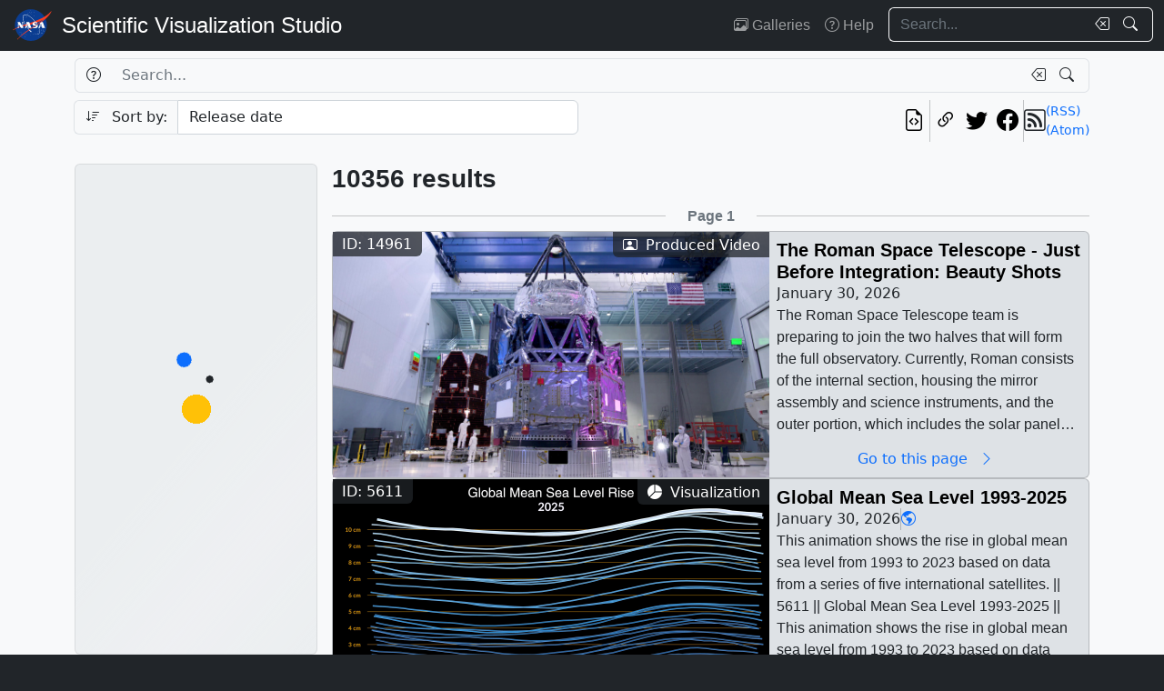

--- FILE ---
content_type: text/html; charset=utf-8
request_url: https://svs.gsfc.nasa.gov/search/?from=search.cgi&value=%22Solar%20Cycle%2025%22
body_size: 20297
content:







<!DOCTYPE html>
<html lang="en">
	<head>
		<!-- Meta info -->
		<meta charset="UTF-8">
		<meta name="language" content="english">
		<meta name="viewport" content="width=device-width, initial-scale=1.0, shrink-to-fit=no">
		<meta name="author" content="NASA Scientific Visualization Studio">
		<meta
			name="description"
			content="
	Search through the works of the NASA Scientific Visualization Studio and its content partners.
"
		>
		<meta
			name="keywords"
			content="NASA, SVS, Scientific Visualization Studio, Scientific Visualization, 
	search, visualizations, animations, movies, images, repository, database
"
		>

		<!-- Open graph protocol properties --> 
		<meta property="og:title" content="
	SVS Search
">
		<meta property="og:type" content="
	website
">
		<meta property="og:image" content="/static/svs/images/nasa-meatball.svg">
		<meta property="og:description" content="
	Search through the works of the NASA Scientific Visualization Studio and its content partners.
">
		
		
		
		<meta property="og:url" content="https://svs.gsfc.nasa.gov/search/">
		<meta property="og:locale" content="en_US">
		<meta property="og:site_name" content="NASA Scientific Visualization Studio">

		<!-- json-ld properties -->
		<script type="application/ld+json">
			{"@context": "http://schema.org", "@type": "WebPage", "headline": "Search", "url": "https://svs.gsfc.nasa.gov/search/","thumbnailUrl": "/static/svs/images/nasa-meatball.svg"}
		</script>

		<!-- Icons -->
		<link rel="icon" sizes="16x16" type="image/png" href="https://nasa.gov/wp-content/plugins/nasa-hds-core-setup/assets/favicons/favicon-16x16.png">
		<link rel="icon" sizes="32x32" type="image/png" href="https://nasa.gov/wp-content/plugins/nasa-hds-core-setup/assets/favicons/favicon-32x32.png">
		<link rel="icon" sizes="57x57" type="image/png" href="https://nasa.gov/wp-content/plugins/nasa-hds-core-setup/assets/favicons/favicon-57x57.png">
		<link rel="icon" sizes="76x76" type="image/png" href="https://nasa.gov/wp-content/plugins/nasa-hds-core-setup/assets/favicons/favicon-76x76.png">
		<link rel="icon" sizes="96x96" type="image/png" href="https://nasa.gov/wp-content/plugins/nasa-hds-core-setup/assets/favicons/favicon-96x96.png">
		<link rel="icon" sizes="128x128" type="image/png" href="https://nasa.gov/wp-content/plugins/nasa-hds-core-setup/assets/favicons/favicon-128x128.png">
		<link rel="icon" sizes="192x192" type="image/png" href="https://nasa.gov/wp-content/plugins/nasa-hds-core-setup/assets/favicons/favicon-192x192.png">
		<link rel="icon" sizes="196x196" type="image/png" href="https://nasa.gov/wp-content/plugins/nasa-hds-core-setup/assets/favicons/favicon-196x196.png">
		<link rel="icon" sizes="228x228" type="image/png" href="https://nasa.gov/wp-content/plugins/nasa-hds-core-setup/assets/favicons/favicon-228x228.png">

		<!-- Tab title -->
		<title>NASA SVS | Search</title>

		<!-- Resources -->
		<script
			src="https://cdn.jsdelivr.net/npm/jquery@3.6.0/dist/jquery.min.js"
			onerror="document.write(`<script src='/static/svs/js/jquery-3.6.0.min.js'>\x3C/script>`)"
		>
		</script>
		<script
			src="https://cdn.jsdelivr.net/npm/underscore@1.13.6/underscore-min.min.js"
			onerror="document.write(`<script src='/static/svs/js/underscore-umd-min.js'>\x3C/script>`)"
		>
		</script>
		
	<script
		src="https://cdn.jsdelivr.net/npm/mark.js@8.11.1/dist/jquery.mark.min.js"
		onerror="document.write(`<script src='/static/svs/js/jquery.mark.min.js'>\x3C/script>`)"
	></script>


		<!-- Stylesheets -->
		<link href="/static/svs/css/bootstrap.min.css" rel="stylesheet">
		<link href="/static/svs/css/bootstrap-icons.min.css" rel="stylesheet">
		<link href="/static/svs/css/style.css" rel="stylesheet">
		
	<link href="/static/search/css/style.css" rel="stylesheet">

	</head>
	<body>
		<header>
			<!-- Top navigation bar -->
			<nav id="top-navbar" class="navbar navbar-expand-md navbar-dark position-fixed">
				<div class="container-fluid">
					<!-- NASA brand -->
					<a class="navbar-brand p-0 m-0" href="https://www.nasa.gov/">
						<img
							src="/static/svs/images/nasa-meatball.svg"
							alt="NASA Logo"
							height="40px"
						>
					</a>

					<span class="d-flex flex-nowrap overflow-hidden">
						
							<!-- SVS brand -->
							<a class="navbar-brand py-0 px-2 m-0 svs-brand svs-brand-svs" href="/">Scientific Visualization Studio</a>
						

						
							
						
					</span>

					<!-- Toggle button for collapsed navbar links -->
					<button
						class="navbar-toggler ms-auto"
						type="button"
						data-bs-toggle="offcanvas"
						data-bs-target="#navbar-offcanvas"
						aria-controls="navbar-offcanvas"
						aria-expanded="false"
						aria-label="Toggle navigation"
					>
						<span class="navbar-toggler-icon"></span>
					</button>

					<!-- Nav links + search box -->
					<div class="offcanvas offcanvas-end text-bg-dark flex-shrink-0 flex-grow-1" id="navbar-offcanvas">
						<div class="offcanvas-header position-absolute top-0 end-0">
							<button type="button" class="btn-close btn-close-white p-3" data-bs-dismiss="offcanvas" aria-label="Close"></button>
						</div>
						<div class="offcanvas-body">
							<ul class="navbar-nav ms-auto justify-content-end">
								<!-- Nav links -->
								
									
										
									
									<li class="nav-item">
										<a class="nav-link" href="/gallery/the-galleries/"><span class="bi bi-images" aria-hidden="true"></span> Galleries</a>
									</li>
									<li class="nav-item">
										<a class="nav-link" href="/help/"><span class="bi bi-question-circle" aria-hidden="true"></span> Help</a>
									</li>
								
								
								
								
									<!-- Search box -->
									<form id="navbar_search_form" class="ps-0 ps-md-2" role="search" action="/search" method="get">
										<div class="input-group flex-nowrap w-100">
	
		
		<input
			type="text"
			id="navbar_search_box"
			class="form-control ckempty border border-end-0  text-light bg-dark border-light"
			name="search"
			value=""
			placeholder="Search..."
			aria-label="Search..."
		>
		<label
			for="navbar_search_box"
			class="visually-hidden"
		>
			Search
		</label>
		<button
			id="navbar_search_box_clear"
			type="reset"
			class="btn btn-primary border-start-0 border border-end-0 pe-1 bg-dark border-light"
			title="Clear search text"
			aria-label="Clear search text"
			
			onclick="$('#navbar_search_box').val('')"
			
		>
			<span
				class="bi bi-backspace text-light"
				aria-hidden="true"
			> </span>
		</button>
		<button
			id="navbar_search_box_submit"
			type="submit"
			title="Search!"
			aria-label="Search!"
			class="btn btn-primary border border-start-0 pe-3 bg-dark border-light"
		>
			<span
				class="bi bi-search text-light"
				aria-hidden="true"
			> </span>
		</button>
	
</div>

									</form>
								
							</ul>
						</div>
					</div>
				</div>
			</nav>
		</header>
		<main class="flex-fill">
			<div id="alerts" class="position-fixed w-100 p-2" style="z-index: 999">
				
					


				
				
					
				
			</div>
			<div id="main-container" class="position-relative vstack container-xl py-2">
				
	<h1 class="visually-hidden">Search</h1>
	<form id="search_form" method="POST">
		<input type="hidden" name="csrfmiddlewaretoken" value="Us4xmUeEDXCWCveQuIvtsqOK069UX7Di5aGs1QVVz3dr4sYZ8iWNrYTcBMzy4OO3">
		<section id="search_box">
			<div class="row g-2 mb-2">
				<h2 class="visually-hidden">Search Box</h2>
				<!-- Search box -->
				<div class="col-12 order-1">
					<div class="input-group flex-nowrap w-100">
	
		
			<button
				id="id_search_help"
				type="button"
				class="btn btn-primary border border-end-0 bg-transparent border"
				title="Help"
				aria-label="Help"
				data-bs-toggle="tooltip"
				data-bs-placement="bottom"
				data-bs-html="true"
				data-bs-title="&lt;div class=&#x27;text-start&#x27;&gt;
	Advanced search options
	&lt;ul&gt;
		&lt;li&gt;
			&lt;b&gt;Specific phrases&lt;/b&gt;:
			&lt;br&gt;
			&lt;i&gt;&amp;quot;Apollo 11&amp;quot;&lt;/i&gt;
		&lt;/li&gt;
		&lt;li&gt;
			&lt;b&gt;Excluded terms&lt;/b&gt;:
			&lt;br&gt;
			&lt;i&gt;-Moon&lt;/i&gt;
		&lt;/li&gt;
	&lt;/ul&gt;
&lt;/div&gt;"
			>
				<span
					class="bi bi-question-circle text-body"
					aria-hidden="true"
				> </span>
			</button>
		
		<input
			type="text"
			id="id_search"
			class="form-control ckempty border border-end-0 border-start-0 text-body bg-transparent border"
			name="search"
			value=""
			placeholder="Search..."
			aria-label="Search..."
		>
		<label
			for="id_search"
			class="visually-hidden"
		>
			Search
		</label>
		<button
			id="id_search_clear"
			type="reset"
			class="btn btn-primary border-start-0 border border-end-0 pe-1 bg-transparent border"
			title="Clear search text"
			aria-label="Clear search text"
			
			onclick="$(&#x27;#id_search&#x27;).val(&#x27;&#x27;); $(&#x27;#search_form&#x27;).trigger(&#x27;submit&#x27;);"
			
		>
			<span
				class="bi bi-backspace text-body"
				aria-hidden="true"
			> </span>
		</button>
		<button
			id="id_search_submit"
			type="submit"
			title="Search!"
			aria-label="Search!"
			class="btn btn-primary border border-start-0 pe-3 bg-transparent border"
		>
			<span
				class="bi bi-search text-body"
				aria-hidden="true"
			> </span>
		</button>
	
</div>
				</div>
				<!-- Sort by -->
				<div class="col-12 col-md-6 order-2">
					<div class="input-group flex-nowrap w-100">
	
		
			<input
				id="id_sort_by_0"
				name="sort_by_0"
				value=""
				class="d-none"
				aria-hidden="true"
				aria-label="Order input"
			>
			<button
				class="btn btn-primary bg-transparent border border-end-0 rounded-start "
				title="Toggle sort direction"
				onclick="
					let order = $('#id_sort_by_0')
					if(order.val() === 'ASC') {
					order.val('DESC');
					} else {
					order.val('ASC');
					}
					order.change()
					"
			>
				
					<i class="bi bi-sort-down me-2 text-body" aria-label="Toggle order; currently descending order"></i>
				
				<span class="text-body" aria-hidden="true">Sort by:</span>
			</button>
		
	
	
		<select
			id="id_sort_by_1"
			name="sort_by_1"
			class="form-control "
			aria-label="Sort category"
		>
			
			
				
				
					
						<option value="release_date">Release date</option>

					
				
				
			
				
				
					
						<option value="update_date">Update date</option>

					
				
				
			
				
				
					
						<option value="popularity">Popularity (last 10 days)</option>

					
				
				
			
				
				
					
						<option value="id">Page ID</option>

					
				
				
			
		</select>
	
</div> 
				</div>
				<!-- Links -->
				<div class="col col-md-6 order-5 order-md-3">
					<ul class="list-unstyled hstack gap-2">
						<li class="ms-auto">
							<a
								href="/api/search/?from=search.cgi&amp;value=%22Solar+Cycle+25%22"
								target="_blank"
								class="btn btn-light btn-sm px-1"
								title="View the current search in our API"
								aria-label="View the current search in our API"
							> <span class="bi bi-file-earmark-code fs-4" aria-hidden="true"></span> </a>
						</li>
						<li class="vr"></li>
						

<li>
	


	<button
		type="button"
		class="svs-copy-link-to-this-page-button btn btn-light px-1 py-0 fs-4"
		title="Copy a link to this page"
		tabindex="0"
		aria-label="Copy a link to this page"
		data-copy-url="https://svs.gsfc.nasa.gov/search/"
		data-bs-title="Copied!"
		data-bs-trigger="manual"
	><span class="bi bi-link-45deg" aria-hidden="true"></span></button>


</li>
<li>
	<a
		href="https://twitter.com/intent/tweet"
		target="_blank"
		class="btn btn-light btn-sm px-1"
		title="Share this page on Twitter"
	> <span class="bi bi-twitter fs-4" aria-hidden="true"></span> </a>
</li>
<li>
	 <a
	href="https://www.facebook.com/share.php?u=https%3A//svs.gsfc.nasa.gov/search/%3Ffrom%3Dsearch.cgi%26value%3D%2522Solar%2BCycle%2B25%2522"
	target="_blank"
	class="btn btn-light btn-sm px-1"
	title="Share this page on Facebook"
> <span class="bi bi-facebook fs-4" aria-hidden="true"></span> </a>
</li>

						<li class="vr"></li>
						<li>
							<div class="hstack gap-2">
								<span class="bi bi-rss fs-4" aria-hidden="true"></span>
								<div class="vstack">
									<a
										href="/api/search/rss?from=search.cgi&amp;value=%22Solar+Cycle+25%22"
										target="_blank"
										class="link small"
										title="View the current search as an RSS feed"
									> (RSS) </a> <a
									href="/api/search/atom?from=search.cgi&amp;value=%22Solar+Cycle+25%22"
									target="_blank"
									class="link small"
									title="View the current search as an Atom feed"
								> (Atom) </a>
								</div>
							</div>
						</li>
					</ul>
				</div>
				<!-- Toggle filters button (on mobile) -->
				<div class="col-auto order-4 d-block d-xl-none">
					<button
						class="btn btn-primary"
						type="button"
						data-bs-toggle="collapse"
						data-bs-target="#filters"
						aria-controls="filters"
					>
						<span class="bi bi-funnel-fill" aria-hidden="true"></span> Filters <span class="bi bi-chevron-compact-down" aria-hidden="true"></span>
					</button>
				</div>
			</div>
		</section>
		<div class="row g-2 gx-3">
			<section id="filters" class="collapse d-xl-block order-3 order-md-1 col-xl-3">
				<h2 class="visually-hidden">Filters</h2>
				<div class="vstack gap-2">
					<div id="filters_loader" class="position-relative w-100 overflow-hidden" aria-label="Loading...">
						<div class="position-absolute w-100 h-100">
							<div class="d-flex justify-content-center align-items-center w-100 h-100">
								<div class="loader"></div>
							</div>
						</div>
						<div class="placeholder-wave">
							<div class="card placeholder bg-gray-300 w-100" style="height: 540px"></div>
						</div>
					</div>
					<div
						id="filters_results"
						class="card card-body bg-gray-300"
						style="display: none"
						data-url="/api/search/filters/sidebar/?from=search.cgi&amp;value=%22Solar+Cycle+25%22"
					>
						
						<ul class="list-unstyled hide-last-hr vstack mb-0 w-100">
							<!-- This gets filled in with the filters once they're fetched via AJAX -->
						</ul>
					</div>
				</div>
			</section>

			<section id="results" class="order-4 col-xl-9">
				<h2 class="visually-hidden">Results</h2>
				<section id="results_count">
					<div id="results_count_loader" class="position-relative w-100 overflow-hidden mb-0" aria-label="Loading...">
						<div class="position-absolute w-100 h-100">
							<div class="d-flex justify-content-center align-items-center w-100 h-100">
								<div class="loader"></div>
							</div>
						</div>
						<div class="placeholder-wave">
							<div class="card bg-gray-300 placeholder w-100" style="height: 80px"></div>
						</div>
					</div>
					<div id="results_count_results" data-url="/api/search/results/count/?from=search.cgi&amp;value=%22Solar+Cycle+25%22">

					</div>
				</section>
				
				<section id="results_list">
					 



<div id="search_form_results" class="item-list-ajax-wrapper">
	<input type="hidden" id="search_form_results_var_can_load" value="true">
	<input type="hidden" id="search_form_results_var_is_loading" value="false" class="item-list-ajax-trigger">
	<input type="hidden" id="search_form_results_var_chunk" name="chunk" class="item-list-chunk" value="0">
	<input type="hidden" id="search_form_results_var_url" value="/api/search/results/list">
	<input type="hidden" id="search_form_results_var_params" value="from=search.cgi&amp;value=%22Solar+Cycle+25%22">
	
	
	<div class="vstack gap-2 mt-2">
		<h3 class="visually-hidden">Results</h3>
		<ul id="search_form_results_results" class="list-unstyled vstack gap-2 mb-0" style="display: none">
			<!-- This gets filled in with the actual items while they're fetched via AJAX -->
		</ul>
		<div id="search_form_results_loader" class="list-item list-item-body position-relative overflow-hidden" aria-label="Loading...">
			<div class="position-absolute w-100 h-100">
				<div class="d-flex justify-content-center align-items-center h-100">
					<div class="loader"></div>
				</div>
			</div>
			<div class="placeholder-wave">
				<div class="card list-item list-item-body bg-gray-300 placeholder w-100"></div>
			</div>
		</div>
		<div id="search_form_results_no_results_warning" class="w-100 h-100 position-relative" style="display: none;">
			<div class="d-flex justify-content-center align-items-center h-100">
				<h4 class="fs-3 my-auto">No results.</h4>
			</div>
		</div>
		<div id="search_form_results_end_of_results_warning" class="w-100 h-100 position-relative" style="display: none;">
			<div class="d-flex justify-content-center align-items-center h-100">
				<div class="hstack gap-2 fs-3">
					<h4 class="fs-3 mb-0">You've reached the edge of the universe!</h4>
					<span class="vr"></span> <a href="#" class="link" onclick="scroll_to_top()">Back to top<span class="bi bi-chevron-bar-up ms-2" aria-hidden="true"></span></a>
				</div>
			</div>
		</div>
		<div id="search_form_results_error_warning" class="w-100 h-100 position-relative" style="display: none;">
			<div class="d-flex justify-content-center align-items-center h-100">
				<h4 class="fs-3 my-auto">An error occurred. Please reload this page and try again.</h4>
			</div>
		</div>
	</div>
</div>

				</section>
			</section>
		</div>
		<!-- Scroll top button -->
		<div id="scroll_top_button" class="position-fixed bottom-0 end-0 p-4" style="display: none; z-index: 103">
			<a href="#" class="btn btn-primary" onclick="scroll_to_top()">Back to top <span class="bi bi-chevron-bar-up" aria-hidden="true"></span></a>
		</div>
	</form>

			</div>
		</main>
		<footer>
			<!-- Footer Javascript -->
			
				
				<script id="_fed_an_ua_tag" src="https://dap.digitalgov.gov/Universal-Federated-Analytics-Min.js?agency=NASA&subagency=GSFC&yt=true&dclink=true"></script>
				<script id="parsely-cfg" src="https://cdn.parsely.com/keys/svs.gsfc.nasa.gov/p.js" async="" defer=""></script>
			
			<script
				src="https://cdn.jsdelivr.net/npm/bootstrap@5.2.0/dist/js/bootstrap.bundle.min.js"
				onerror="document.write(`<script src='/static/svs/js/bootstrap.bundle.min.js'>\x3C/script>`)"
			></script>

			<script src="/static/svs/js/script.js"></script>
			
	<script src="/static/svs/js/item-lists.js"></script>

	<script src="/static/search/js/script.js"></script>


			<!-- Bottom navigation bar -->
			<nav id="bottom-navbar" class="navbar navbar-dark text-light">
				<div class="container">
					<div class="row w-100">
						<!-- Brands -->
						<div class="col-12 col-lg d-flex justify-content-center align-items-center">
							<!-- NASA brand -->
							<a href="https://www.nasa.gov/" class="link">
								<img src="/static/svs/images/nasa-meatball.svg" height="60" alt="NASA Home Page">
							</a>
							<!-- USA.gov brand -->
							<a
								href="https://www.usa.gov/" class="link"
							>
								<img src="/static/svs/images/USAgov_logo.svg" height="60" alt="USA.gov Home Page">
							</a>
						</div>
						<hr class="d-block d-lg-none my-2">
						<div class="col-12 col-sm d-flex align-items-center">
							<!-- Privacy and guidelines links -->
							<div class="text-sm-end w-100">
								
									<div class="navbar-text">
										<a href="https://www.nasa.gov/about/highlights/HP_Privacy.html" class="link link-light">Privacy Policy and Important Notices</a>
										<br>
										<a href="https://www.nasa.gov/multimedia/guidelines/index.html" class="link link-light">Reproduction Guidelines</a>
									</div>
								
							</div>
						</div>
						<div class="col-auto d-none d-sm-flex align-items-center justify-content-center">
							<div class="vr h-100 start-50"></div>
						</div>
						<div class="col-12 col-sm d-flex align-items-center">
							<!-- Contact links -->
							<div class="text-sm-start w-100">
								
									<div id="site-contacts" class="navbar-text">
										<div>
	NASA Official: <span class="email-link flex-nowrap" data-user="mark.u.subbarao" data-linktext="Mark SubbaRao"></span>
</div>
 <div>
	Site Curator: <span class="email-link flex-nowrap" data-user="ella.kaplan" data-linktext="Ella Kaplan"></span>
</div>

									</div>
								
							</div>
						</div>
					</div>
				</div>
			</nav>
		</footer>
	</body>
</html>


--- FILE ---
content_type: text/html; charset=utf-8
request_url: https://svs.gsfc.nasa.gov/api/search/results/list?chunk=0&from=search.cgi&value=%22Solar+Cycle+25%22
body_size: 65688
content:




	
		

<div class="row">
	<div class="col">
		<hr>
	</div>
	<div class="col-auto d-flex justify-content-center align-items-center">
		
			<h4 class="mb-0 fs-6 text-muted">Page 1</h4>
		
	</div>
	<div class="col">
		<hr>
	</div>
</div>

	
	
		




<!-- List item card_search_result_14961 --><li
			id="card_search_result_14961"
			class="list-item card flex-shrink-0 rounded position-relative p-0 m-0 w-100 bg-gray-300"
		><div class="hstack gap-2 flex-wrap flex-lg-nowrap mw-100"><!-- Header --><div class="list-item-image flex-shrink-0"><!-- Image --><a
								href="/14961/"
								title="Go to this page"
								class="bg-dark"
							><img
									class="w-100 h-100"
									src="/vis/a010000/a014900/a014961/Romans_Two_Halves_ready_for_Integration.00001_print.jpg"
									alt="Credit: NASA/Sophia Roberts and Scott WiessingerNo AudioIn the foreground stands the internal portion of the Nancy Grace Roman Space Telescope, which houses two science instruments: the Wide Field Instrument and the Coronagraph. Above them sits the 2.4 m (7.9 ft) primary mirror.At the far end of the cleanroom, The outer half of the telescope with its red/brown solar panels awaits integration."
									style="object-fit: cover"
									loading="lazy"
								></a><!-- ID Badge --><span class="position-absolute top-0 start-0 badge bg-dark bg-opacity-75 fs-6 fw-normal rounded-0" style="border-bottom-right-radius: var(--bs-border-radius) !important;"> ID: 14961 </span><!-- Type badge --><!-- >= lg --><span class="d-none d-lg-block position-absolute top-0 end-0 badge bg-dark bg-opacity-75 fs-6 fw-normal rounded-0" style="border-bottom-left-radius: var(--bs-border-radius) !important;"><span class="bi bi-person-video me-1" aria-hidden="true"></span> Produced Video
								</span><!-- < lg --><span class="d-block d-lg-none position-absolute bottom-0 start-0 badge bg-dark bg-opacity-75 fs-6 fw-normal rounded-0" style="border-top-right-radius: var(--bs-border-radius) !important;"><span class="bi bi-person-video me-1" aria-hidden="true"></span> Produced Video
								</span></div><!-- Body --><div
						class="list-item-body flex-shrink-1 p-2 w-100"
					><div class="vstack gap-1 overflow-hidden h-100"><!-- Title --><h3
										id="card_search_result_14961_body_title"
										class="flex-shrink-0 mb-0 fs-5"
									><a
											href="/14961/"
											title="Go to this page"
											class="link-unstyled card-title overflow-hidden mb-0"
											tabindex="-1"
											style="display: -webkit-box; -webkit-box-orient: vertical; -webkit-line-clamp: 2;"
										>
											The Roman Space Telescope - Just Before Integration: Beauty Shots
										</a></h3><div class="hstack list-unstyled gap-2 hide-last-vr"><!-- Release date --><span class="card-text">
						January 30, 2026
						
					</span><span class="vr"></span></div><!-- Description --><div class="overflow-hidden h-100"><p
					id="card_search_result_14961_body_description"
					class="text-clamp position-relative card-text search-text overflow-hidden"
					style="display: -webkit-box; -webkit-box-orient: vertical;"
				>
					The Roman Space Telescope team is preparing to join the two halves that will form the full observatory. Currently, Roman consists of the internal section, housing the mirror assembly and science instruments, and the outer portion, which includes the solar panels and deployable aperture cover.In this footage, team members inspect their work and take final looks before the mirror assembly disappears beneath the Outer Barrel Assembly. Once fully integrated, Roman will move on to its final environmental tests. ||  || 14961 || The Roman Space Telescope - Just Before Integration: Beauty Shots || The Roman Space Telescope team is preparing to join the two halves that will form the full observatory. Currently, Roman consists of the internal section, housing the mirror assembly and science instruments, and the outer portion, which includes the solar panels and deployable aperture cover.In this footage, team members inspect their work and take final looks before the mirror assembly disappears beneath the Outer Barrel Assembly. Once fully integrated, Roman will move on to its final environmental tests. || Credit: NASA/Sophia Roberts and Scott WiessingerNo AudioIn the foreground stands the internal portion of the Nancy Grace Roman Space Telescope, which houses two science instruments: the Wide Field Instrument and the Coronagraph. Above them sits the 2.4 m (7.9 ft) primary mirror.At the far end of the cleanroom, The outer half of the telescope with its red/brown solar panels awaits integration. || Romans_Two_Halves_ready_for_Integration.00001_print.jpg (1024x576) [244.1 KB] || Romans_Two_Halves_ready_for_Integration.00001_searchweb.png (320x180) [109.0 KB] || Romans_Two_Halves_ready_for_Integration.00001_web.png (320x180) [109.0 KB] || Romans_Two_Halves_ready_for_Integration.00001_thm.png (80x40) [7.3 KB] || Romans_Two_Halves_ready_for_Integration.webm (4608x2592) [39.5 MB] || Romans_Two_Halves_ready_for_Integration.mp4 (4608x2592) [319.5 MB] || Romans_Two_Halves_Ready_for_Integration_4k_ProRes.mov (3840x2160) [12.7 GB] || Credit: NASA/Sophia Roberts and Scott WiessingerNo audioEngineers and technicians inspect the solar panels on the Nancy Grace Roman Space Telescope's Outer Barrel Assembly. This outer shell of the telescope will generate power using the six deploying solar panels, and shield stray light with the Depoyable Aperature Cover. || Romans_Outer_Shell_4k_59.94.00001_print.jpg (1024x576) [226.0 KB] || Romans_Outer_Shell_4k_59.94.00001_searchweb.png (320x180) [90.1 KB] || Romans_Outer_Shell_4k_59.94.00001_web.png (320x180) [90.1 KB] || Romans_Outer_Shell_4k_59.94.00001_thm.png (80x40) [6.8 KB] || Romans_Outer_Shell_4k_59.94.webm (3840x2160) [16.7 MB] || Romans_Outer_Shell_4k_59.94.mp4 (3840x2160) [223.1 MB] || Romans_Outer_Shell_4k_59.94_ProRes_-<em>no_audio.mov (3840x2160) [4.0 GB] || Credit: NASA/Sophia Roberts and Scott WiessingerNo audioMembers of the team make final inspections of the internal portion of the telescope. || Inspecting_Romans_Internal_Half_4k_59.94.00035_print.jpg (1024x576) [150.0 KB] || Inspecting_Romans_Internal_Half_4k_59.94.00060_print.jpg (1024x576) [153.9 KB] || Inspecting_Romans_Internal_Half_4k_59.94.00035_searchweb.png (320x180) [90.2 KB] || Inspecting_Romans_Internal_Half_4k_59.94.00035_web.png (320x180) [90.2 KB] || Inspecting_Romans_Internal_Half_4k_59.94.00035_thm.png (80x40) [6.5 KB] || Inspecting_Romans_Internal_Half_4k_59.94.00060_searchweb.png (320x180) [91.4 KB] || Inspecting_Romans_Internal_Half_4k_59.94.00060_web.png (320x180) [91.4 KB] || Inspecting_Romans_Internal_Half_4k_59.94.00060_thm.png (80x40) [6.6 KB] || Inspecting_Romans_Internal_Half_4k_59.94.webm (3840x2160) [20.9 MB] || Inspecting_Romans_Internal_Half_4k_59.94.mp4 (3840x2160) [640.1 MB] || Inspecting_Romans_Internal_Half_4k_59.94_ProRes</em>-_no_audio.mov (3840x2160) [4.8 GB] || Credit: NASA/Sophia Roberts and Scott WiessingerNo audioHero shot of Aaron Vigil, an engineer on the mission. || Aaron_Vigil_Solar_Panels_4k_59.94.00295_print.jpg (1024x576) [125.5 KB] || Aaron_Vigil_Solar_Panels_4k_59.94.00295_searchweb.png (320x180) [82.9 KB] || Aaron_Vigil_Solar_Panels_4k_59.94.00295_web.png (320x180) [82.9 KB] || Aaron_Vigil_Solar_Panels_4k_59.94.00295_thm.png (80x40) [6.7 KB] || Aaron_Vigil_Solar_Panels_4k_59.94.webm (3840x2160) [9.0 MB] || Aaron_Vigil_Solar_Panels_4k_59.94.mp4 (3840x2160) [146.7 MB] || Aaron_Vigil_Solar_Panels_4k_59.94_ProRes.mov (3840x2160) [2.4 GB] || Beauty Shot || Cleanroom || Goddard Space Flight Center || Nancy Grace Roman Space Telescope || Sophia Roberts (eMITS) as Producer || Scott Wiessinger (eMITS) as Producer || Rob Andreoli (eMITS) as Cinematographer || John D. Philyaw (eMITS) as Cinematographer || Aaron E. Lepsch (ADNET Systems, Inc.) as Technical support || 
				</p></div><a
								id="card_search_result_14961_body_link_button"
								href="/14961/"
								title="Go to this page"
								class="flex-shrink-0 btn btn-outline-primary border-0 bg-transparent w-100 mt-auto py-0"
								tabindex="-1"
							>
								Go to this page <span class="bi bi-chevron-right mx-2" aria-hidden="true"></span></a></div></div></div></li>

	
		




<!-- List item card_search_result_5611 --><li
			id="card_search_result_5611"
			class="list-item card flex-shrink-0 rounded position-relative p-0 m-0 w-100 bg-gray-300"
		><div class="hstack gap-2 flex-wrap flex-lg-nowrap mw-100"><!-- Header --><div class="list-item-image flex-shrink-0"><!-- Image --><a
								href="/5611/"
								title="Go to this page"
								class="bg-dark"
							><img
									class="w-100 h-100"
									src="/vis/a000000/a005600/a005611/seaLevelRise_2025_Waves.png"
									alt=""
									style="object-fit: cover"
									loading="lazy"
								></a><!-- ID Badge --><span class="position-absolute top-0 start-0 badge bg-dark bg-opacity-75 fs-6 fw-normal rounded-0" style="border-bottom-right-radius: var(--bs-border-radius) !important;"> ID: 5611 </span><!-- Type badge --><!-- >= lg --><span class="d-none d-lg-block position-absolute top-0 end-0 badge bg-dark bg-opacity-75 fs-6 fw-normal rounded-0" style="border-bottom-left-radius: var(--bs-border-radius) !important;"><span class="bi bi-pie-chart-fill me-1" aria-hidden="true"></span> Visualization
								</span><!-- < lg --><span class="d-block d-lg-none position-absolute bottom-0 start-0 badge bg-dark bg-opacity-75 fs-6 fw-normal rounded-0" style="border-top-right-radius: var(--bs-border-radius) !important;"><span class="bi bi-pie-chart-fill me-1" aria-hidden="true"></span> Visualization
								</span></div><!-- Body --><div
						class="list-item-body flex-shrink-1 p-2 w-100"
					><div class="vstack gap-1 overflow-hidden h-100"><!-- Title --><h3
										id="card_search_result_5611_body_title"
										class="flex-shrink-0 mb-0 fs-5"
									><a
											href="/5611/"
											title="Go to this page"
											class="link-unstyled card-title overflow-hidden mb-0"
											tabindex="-1"
											style="display: -webkit-box; -webkit-box-orient: vertical; -webkit-line-clamp: 2;"
										>
											Global Mean Sea Level 1993-2025
										</a></h3><div class="hstack list-unstyled gap-2 hide-last-vr"><!-- Release date --><span class="card-text">
						January 30, 2026
						
					</span><span class="vr"></span><!-- NASA Science categories --><a
							href="/search/?nasa_science_categories=Earth"
							class="link-primary"
							tabindex="-1"
							title="NASA Science Category: Earth"
						><span class="bi bi-globe-americas" aria-hidden="true"></span></a><span class="vr"></span></div><!-- Description --><div class="overflow-hidden h-100"><p
					id="card_search_result_5611_body_description"
					class="text-clamp position-relative card-text search-text overflow-hidden"
					style="display: -webkit-box; -webkit-box-orient: vertical;"
				>
					This animation shows the rise in global mean sea level from 1993 to 2023 based on data from a series of five international satellites. || 5611 || Global Mean Sea Level 1993-2025 || This animation shows the rise in global mean sea level from 1993 to 2023 based on data from a series of five international satellites. This NASA-led analysis is based on a sea level data set featuring more than 30 years of satellite observations, starting with the U.S.-French TOPEX/Poseidon mission, which launched in 1992. The <a class="link" href="https://science.nasa.gov/mission/sentinel-6-michael-freilich/">Sentinel-6 Michael Freilich mission</a>, which launched in November 2020, is the latest in the series of satellites that have contributed to this sea level record.<a class="link" href="https://science.nasa.gov/mission/sentinel-6b/">Sentinal-6B</a> which launched in 2025 will help continue these observations into the future.The data use to create these graphs is available <a class="link" href="https://zenodo.org/records/7702315">here.</a>Learn more about sea level rise <a class="link" href="https://earth.gov/sealevel">here.</a> || This animation shows the rise in global mean sea level from 1993 to 2024 based on data from a series of five international satellites. || seaLevelRise_2025_English.mp4 (3840x2160) [22.5 MB] || seaLevelRise_2025_English_HD.mp4 (1920x1080) [5.0 MB] || seaLevelRise_2025.png || seaLevelRise_2025_Waves.png || This animation shows the rise in global mean sea level from 1993 to 2024 based on data from a series of five international satellites. This version iis in a square format. || seaLevelRise_2025_Square_English.mp4 (2160x2160) [13.1 MB] || seaLevelRise_2025_Square_English_1080p30.mp4 (1080x1080) [4.2 MB] || Spanish labeled content || This animation shows the rise in global mean sea level from 1993 to 2024 based on data from a series of five international satellites. This version is labeled in Spanish. || seaLevelRise_2025_Spanish.mp4 (3840x2160) [22.4 MB] || seaLevelRise_2025_Spanish_1080p30.mp4 (1920x1080) [6.5 MB] || This animation shows the rise in global mean sea level from 1993 to 2024 based on data from a series of five international satellites. This version is labeled in Spanish and is in a square format. || seaLevelRise_2025_Square_Spanish_1080p30.mp4 (1080x1080) [4.1 MB] || seaLevelRise_2025_Square_Spanish.mp4 (2160x2160) [13.0 MB] || Earth || Coastal Processes || Earth Science || Oceans || Physical oceanography || Sea Level || Sea Level Rise || SSHA (Sea Surface Height Anomaly) [OSTM/Jason-2: Poseidon-3] || Mark SubbaRao (NASA/GSFC) as Visualizer || Benjamin Hamlington (NASA/JPL) as Scientist || Josh Willis (JPL) as Scientist || 
				</p></div><a
								id="card_search_result_5611_body_link_button"
								href="/5611/"
								title="Go to this page"
								class="flex-shrink-0 btn btn-outline-primary border-0 bg-transparent w-100 mt-auto py-0"
								tabindex="-1"
							>
								Go to this page <span class="bi bi-chevron-right mx-2" aria-hidden="true"></span></a></div></div></div></li>

	
		




<!-- List item card_search_result_14884 --><li
			id="card_search_result_14884"
			class="list-item card flex-shrink-0 rounded position-relative p-0 m-0 w-100 bg-gray-300"
		><div class="hstack gap-2 flex-wrap flex-lg-nowrap mw-100"><!-- Header --><div class="list-item-image flex-shrink-0"><!-- Image --><a
								href="/14884/"
								title="Go to this page"
								class="bg-dark"
							><img
									class="w-100 h-100"
									src="/vis/a010000/a014800/a014884/NS_Binary_Sim_Still_searchweb.png"
									alt="New supercomputer simulations explore the tangled magnetic structures around merging neutron stars. These structures, called magnetospheres, interact as the city-sized stars enter their final orbits. Magnetic field lines can connect both stars, break, and reconnect, while currents surge through surrounding plasma moving at nearly the speed of light. The simulations show that these systems may produce X-rays and gamma rays that future observatories should be able to detect. Credit: NASA’s Goddard Space Flight CenterAlt text: Narrated video introducing simulations of merging neutron star magnetospheresMusic: “A Theory Develops,” Pip Heywood [PRS], Universal Production MusicWatch this video on the NASA Goddard YouTube channel.Complete transcript available."
									style="object-fit: cover"
									loading="lazy"
								></a><!-- ID Badge --><span class="position-absolute top-0 start-0 badge bg-dark bg-opacity-75 fs-6 fw-normal rounded-0" style="border-bottom-right-radius: var(--bs-border-radius) !important;"> ID: 14884 </span><!-- Type badge --><!-- >= lg --><span class="d-none d-lg-block position-absolute top-0 end-0 badge bg-dark bg-opacity-75 fs-6 fw-normal rounded-0" style="border-bottom-left-radius: var(--bs-border-radius) !important;"><span class="bi bi-person-video me-1" aria-hidden="true"></span> Produced Video
								</span><!-- < lg --><span class="d-block d-lg-none position-absolute bottom-0 start-0 badge bg-dark bg-opacity-75 fs-6 fw-normal rounded-0" style="border-top-right-radius: var(--bs-border-radius) !important;"><span class="bi bi-person-video me-1" aria-hidden="true"></span> Produced Video
								</span></div><!-- Body --><div
						class="list-item-body flex-shrink-1 p-2 w-100"
					><div class="vstack gap-1 overflow-hidden h-100"><!-- Title --><h3
										id="card_search_result_14884_body_title"
										class="flex-shrink-0 mb-0 fs-5"
									><a
											href="/14884/"
											title="Go to this page"
											class="link-unstyled card-title overflow-hidden mb-0"
											tabindex="-1"
											style="display: -webkit-box; -webkit-box-orient: vertical; -webkit-line-clamp: 2;"
										>
											NASA Supercomputer Probes Tangled Magnetospheres of Merging Neutron Stars
										</a></h3><div class="hstack list-unstyled gap-2 hide-last-vr"><!-- Release date --><span class="card-text">
						January 29, 2026
						
					</span><span class="vr"></span><!-- NASA Science categories --><a
							href="/search/?nasa_science_categories=Universe"
							class="link-primary"
							tabindex="-1"
							title="NASA Science Category: Universe"
						><span class="bi bi-stars" aria-hidden="true"></span></a><span class="vr"></span></div><!-- Description --><div class="overflow-hidden h-100"><p
					id="card_search_result_14884_body_description"
					class="text-clamp position-relative card-text search-text overflow-hidden"
					style="display: -webkit-box; -webkit-box-orient: vertical;"
				>
					New supercomputer simulations explore the tangled magnetic structures around merging neutron stars. These structures, called magnetospheres, interact as the city-sized stars enter their final orbits. Magnetic field lines can connect both stars, break, and reconnect, while currents surge through surrounding plasma moving at nearly the speed of light. The simulations show that these systems may produce X-rays and gamma rays that future observatories should be able to detect. Credit: NASA’s Goddard Space Flight CenterAlt text: Narrated video introducing simulations of merging neutron star magnetospheresMusic: “A Theory Develops,” Pip Heywood [PRS], Universal Production MusicWatch this video on the NASA Goddard YouTube channel.Complete transcript available. || NS_Binary_Sim_Still.jpg (5760x3240) [1.4 MB] || NS_Binary_Sim_Still_searchweb.png (320x180) [67.6 KB] || NS_Binary_Sim_Still_thm.png (80x40) [5.2 KB] || 14884_NeutronStarBinarySim2_good.mp4 (1920x1080) [220.4 MB] || 14884_NeutronStarBinarySim2_best.mp4 (1920x1080) [363.9 MB] || NeutronStarBinarySimulationCaptions.en_US.srt [2.4 KB] || NeutronStarBinarySimulationCaptions.en_US.vtt [2.2 KB] || 14884_NeutronStarBinarySim2_ProRes_1920x1080_2997.mov (1920x1080) [1.7 GB] ||  || 14884 || NASA Supercomputer Probes Tangled Magnetospheres of Merging Neutron Stars || New supercomputer simulations explore the tangled magnetic structures around merging neutron stars. These structures, called magnetospheres, interact as the city-sized stars enter their final orbits. Magnetic field lines can connect both stars, break, and reconnect, while currents surge through surrounding plasma moving at nearly the speed of light. The simulations show that these systems may produce X-rays and gamma rays that future observatories should be able to detect. Credit: NASA’s Goddard Space Flight CenterAlt text: Narrated video introducing simulations of merging neutron star magnetospheresMusic: “A Theory Develops,” Pip Heywood [PRS], Universal Production MusicWatch this video on the NASA Goddard YouTube channel.Complete transcript available. || NS_Binary_Sim_Still.jpg (5760x3240) [1.4 MB] || NS_Binary_Sim_Still_searchweb.png (320x180) [67.6 KB] || NS_Binary_Sim_Still_thm.png (80x40) [5.2 KB] || 14884_NeutronStarBinarySim2_good.mp4 (1920x1080) [220.4 MB] || 14884_NeutronStarBinarySim2_best.mp4 (1920x1080) [363.9 MB] || NeutronStarBinarySimulationCaptions.en_US.srt [2.4 KB] || NeutronStarBinarySimulationCaptions.en_US.vtt [2.2 KB] || 14884_NeutronStarBinarySim2_ProRes_1920x1080_2997.mov (1920x1080) [1.7 GB] || New simulations performed on NASA’s Pleiades supercomputer are providing scientists with the most comprehensive look yet into the interacting magnetic structures around city-sized neutron stars in the moments before they crash. The team identified potential signals emitted during the stars’ final moments that may be detectable by future observatories.  Just before orbiting neutron stars merge, the magnetic fields and plasma around them, called magnetospheres, become entangled. The new simulations studied the last several orbits before the merger, when the magnetospheres undergo rapid and dramatic changes, and modeled potentially observable high-energy signals. Neutron star mergers produce a particular type of GRB (gamma-ray burst), the most powerful class of explosions in the cosmos. They create near-light-speed jets that emit gamma rays, powerful ripples in space-time called gravitational waves, and a so-called kilonova explosion that forges heavy elements like gold and platinum. So far, only one event, observed in 2017, has connected all three phenomena.Neutron stars pack more mass than our Sun into a ball about 15 miles (24 kilometers) across, roughly the length of Manhattan Island in New York City. Born out of supernova explosions, neutron stars can spin dozens of times a second and wield some of the strongest magnetic fields known, up to 10 trillion times stronger than a refrigerator magnet. That’s strong enough to directly transform gamma-rays into electrons and positrons and rapidly accelerate them to energies far beyond anything achievable in particle accelerators on Earth.  In the simulations, which were performed on the Pleiades supercomputer at NASA’s Ames Research Center in California’s Silicon Valley, the linked magnetospheres behave like a magnetic circuit that continually rewires itself as the stars orbit. Field lines connect, break, and reconnect while currents surge through plasma moving at nearly the speed of light, and the rapidly varying fields can accelerate particles to high energies. The team ran hundreds of simulations of a system of two orbiting neutron stars, each with 1.4 solar masses. The goal was to explore how different magnetic field configurations affected the way electromagnetic energy &emdash; light in all of its forms &emdash; left the coalescing system. The research shows that the emitted light varies rapidly in brightness and is not distributed evenly, so what a far-away observer might detect depends on their perspective on the merger. In addition, the way the signals strengthen as the stars get closer and closer depends on the relative magnetic orientations of the neutron stars.If next-generation gravitational wave observatories can provide an early warning, future ground-based gamma-ray telescopes will be able to team up with space-based X-ray and gamma-ray telescopes to begin searching for the pre-merger emission seen in these simulations. Routine observation of events like these using two different “messengers” — light and gravitational waves — will provide a major leap forward in understanding this class of GRBs. || This simulation shows orbiting magnetized neutron stars (gray spheres) beginning about 0.03 seconds before their surfaces come into contact. The stars’ magnetic fields and high-energy plasma strongly interact before they collide, producing electromagnetic energy — light in all its forms — that exits the system. The intensity and direction of this  emission varies greatly as the merger proceeds. Brighter colors indicate stronger emission. This view observes the system from the orbital plane of the two neutron stars, which are 34 miles (54 kilometers) apart at the start of the video. The model neutron stars are about 15 miles (24 kilometers) across and contain 1.4 times the Sun’s mass. Credit: NASA’s Goddard Space Flight Center/D. Skiathas et al. 2025Alt text: Orbital plane view of neutron star merger showing electromagnetic emission || Poynting_Equatorial_Still.jpg (5760x3240) [633.1 KB] || Poynting_flux_equatorial.mp4 (5760x3240) [36.2 MB] || Same as above but looking down along the system’s orbital axis.Credit: NASA’s Goddard Space Flight Center/D. Skiathas et al. 2025Alt text: Top view of neutron star merger showing electromagnetic emission || Poynting_Above_Still.jpg (5760x3240) [559.8 KB] || Poynting_flux_above.mp4 (5760x3240) [33.1 MB] || Same as above but looking at the system from 45 degrees above the orbital plane.Credit: NASA’s Goddard Space Flight Center/D. Skiathas et al. 2025Alt text: Oblique view of neutron star merger showing electromagnetic emission || Poynting_Inclined_Still.jpg (5760x3240) [647.0 KB] || Poynting_flux_inclined.mp4 (5760x3240) [36.0 MB] || This simulation shows the interacting magnetic field lines of modeled neutron stars (gray spheres) beginning about 0.03 seconds before their surfaces come into contact. Both stars host powerful magnetic fields of the same strength but with different orientations, indicated by magenta arrows. Red and yellow indicate filed lines originating and terminating on the same star. Orange lines connect one star to the other, and gray represents open field lines, which sweep behind the stars as they orbit. As the stars converge, closed field lines break and reconfigure, driving powerful currents through plasma moving near the speed of light. Credit: NASA’s Goddard Space Flight Center/D. Skiathas et al. 2025Alt text: Equatorial view of merging neutron star magnetic fields || Lines_Equatorial_Still.jpg (5760x3240) [1.7 MB] || Lines_equatorial.mp4 (5760x3240) [303.9 MB] || Same as above but looking down along the system’s orbital axis.Credit: NASA’s Goddard Space Flight Center/D. Skiathas et al. 2025Alt text: Top view of neutron star merger magnetic field lines || Lines_Above_Still.jpg (5760x3240) [2.8 MB] || Lines_above.mp4 (5760x3240) [329.9 MB] || Same as above but looking at the system from 45 degrees above the orbital plane.Credit: NASA’s Goddard Space Flight Center/D. Skiathas et al. 2025Alt text: Oblique view of neutron star merger magnetic field lines || Lines_Inclined_Still.jpg (5760x3240) [1.9 MB] || Lines_inclined.mp4 (5760x3240) [338.5 MB] || This oblique view of the merging neutron star simulation highlights regions producing the highest-energy light. Brighter colors indicate stronger emission. These regions produce gamma rays with energies trillions of times greater than that of visible light, but likely none of it could escape. That’s because the highest-energy gamma rays quickly convert to particles in the presence of such powerful magnetic fields. However, gamma rays at lower energies, with millions of times the energy of visible light, can exit the merging system, and the resulting particles may also radiate at still lower energies, including X-rays. The emission varies rapidly and is highly directional, but it could potentially be detected by future facilities. Credit: NASA’s Goddard Space Flight Center/D. Skiathas et al. 2025Alt text: Simulation showing highest-energy light from merging neutron stars || NS_EmissionRegions_Still.jpg (1920x1080) [121.0 KB] || Emission_Regions.mp4 (3840x2160) [30.1 MB] || Shorter vertical version of the narrated video. Versions with and without on-screen text for the narration are available (the no-text version has "NoToS" in the file name).Credit: NASA's Goddard Space Flight CenterAlt text: Short narrated video introducing simulations of merging neutron star magnetospheresMusic: “A Theory Develops,” Pip Heywood [PRS], Universal Production MusicComplete transcript available. || NS_Binary_Sim_REEL_Still2.jpg (1080x1920) [475.5 KB] || 14884_NeutronStarBinarySimulation_REEL_Final_Small.mp4 (1080x1920) [100.4 MB] || 14884_NeutronStarBinarySimulation_REEL_Final.mp4 (1080x1920) [233.0 MB] || 14884_NeutronStarBinarySimulation_REEL_Final_NoToS.mp4 (1080x1920) [197.5 MB] || NeutronStarBinarySimulationREELCaptions.en_US.srt [2.0 KB] || NeutronStarBinarySimulationREELCaptions.en_US.vtt [1.9 KB] || For More Information || See <a class="link" href="https://science.nasa.gov/science-research/nasa-researchers-probe-tangled-magnetospheres-of-merging-neutron-stars/">NASA.gov</a> || Universe || Ast || Astrophysics || Gamma Ray Burst || Neutron Star || Space || Star || Supernova || Universe || Astrophysics Features || Astrophysics Simulations || Narrated Movies || <a class="link" href="https://iopscience.iop.org/article/10.3847/1538-4357/adfbee">Magnetosphere Evolution and Precursor-driven Electromagnetic Signals in Merging Binary Neutron Stars.</a> Dimitrios Skiathas et al 2025 ApJ 994 131 || Scott Wiessinger (eMITS) as Producer || Francis Reddy (University of Maryland College Park) as Science writer || Dimitrios Skiathas (Southeastern Universities Research Association) as Scientist || Constantinos Kalapotharakos (NASA/GSFC) as Scientist || Demosthenes Kazanas (NASA/GSFC) as Scientist || Zorawar Wadiasingh (University of Maryland, College Park) as Scientist || 
				</p></div><a
								id="card_search_result_14884_body_link_button"
								href="/14884/"
								title="Go to this page"
								class="flex-shrink-0 btn btn-outline-primary border-0 bg-transparent w-100 mt-auto py-0"
								tabindex="-1"
							>
								Go to this page <span class="bi bi-chevron-right mx-2" aria-hidden="true"></span></a></div></div></div></li>

	
		




<!-- List item card_search_result_14959 --><li
			id="card_search_result_14959"
			class="list-item card flex-shrink-0 rounded position-relative p-0 m-0 w-100 bg-gray-300"
		><div class="hstack gap-2 flex-wrap flex-lg-nowrap mw-100"><!-- Header --><div class="list-item-image flex-shrink-0"><!-- Image --><a
								href="/14959/"
								title="Go to this page"
								class="bg-dark"
							><img
									class="w-100 h-100"
									src="/vis/a010000/a014900/a014959/Moon-Model-Preview-Main.jpg"
									alt="Image of a 3D Moon model in an animated scene file."
									style="object-fit: cover"
									loading="lazy"
								></a><!-- ID Badge --><span class="position-absolute top-0 start-0 badge bg-dark bg-opacity-75 fs-6 fw-normal rounded-0" style="border-bottom-right-radius: var(--bs-border-radius) !important;"> ID: 14959 </span><!-- Type badge --><!-- >= lg --><span class="d-none d-lg-block position-absolute top-0 end-0 badge bg-dark bg-opacity-75 fs-6 fw-normal rounded-0" style="border-bottom-left-radius: var(--bs-border-radius) !important;"><span class="bi bi-hand-index-thumb-fill me-1" aria-hidden="true"></span> Interactive
								</span><!-- < lg --><span class="d-block d-lg-none position-absolute bottom-0 start-0 badge bg-dark bg-opacity-75 fs-6 fw-normal rounded-0" style="border-top-right-radius: var(--bs-border-radius) !important;"><span class="bi bi-hand-index-thumb-fill me-1" aria-hidden="true"></span> Interactive
								</span></div><!-- Body --><div
						class="list-item-body flex-shrink-1 p-2 w-100"
					><div class="vstack gap-1 overflow-hidden h-100"><!-- Title --><h3
										id="card_search_result_14959_body_title"
										class="flex-shrink-0 mb-0 fs-5"
									><a
											href="/14959/"
											title="Go to this page"
											class="link-unstyled card-title overflow-hidden mb-0"
											tabindex="-1"
											style="display: -webkit-box; -webkit-box-orient: vertical; -webkit-line-clamp: 2;"
										>
											Moon 3D Models for Web, AR, and Animation
										</a></h3><div class="hstack list-unstyled gap-2 hide-last-vr"><!-- Release date --><span class="card-text">
						January 29, 2026
						
					</span><span class="vr"></span><!-- NASA Science categories --><a
							href="/search/?nasa_science_categories=Planets%20%26%20Moons"
							class="link-primary"
							tabindex="-1"
							title="NASA Science Category: Planets &amp; Moons"
						><span class="bi bi-moon-fill" aria-hidden="true"></span></a><span class="vr"></span></div><!-- Description --><div class="overflow-hidden h-100"><p
					id="card_search_result_14959_body_description"
					class="text-clamp position-relative card-text search-text overflow-hidden"
					style="display: -webkit-box; -webkit-box-orient: vertical;"
				>
					These models of the Moon are made with imagery and topographic data from NASA’s Lunar Reconnaissance Orbiter, which has been studying and mapping the lunar surface since 2009. The models are intended for use in web interactives, augmented reality (AR) applications, and animations. ||  || 14959 || Moon 3D Models for Web, AR, and Animation || These models of the Moon are made with imagery and topographic data from NASA’s <a class="link" href="https://science.nasa.gov/mission/lro/" target="_blank">Lunar Reconnaissance Orbiter</a> (LRO), which has been studying and mapping the lunar surface since 2009. The models are intended for use in web interactives, augmented reality (AR) applications, and animations. || __COLOR MAP ONLY__Lunar color map wrapped onto a sphere without topography. The pinched poles in the GLB version are an artifact. || Moon_NASA_LRO_8k_Flat.glb [5.5 MB] || Moon_NASA_LRO_Flat_Small.usdz [12.0 MB] || Moon_NASA_LRO_23k_Flat.usdz [35.1 MB] || Moon-Model-Preview-Flat.jpg (1920x1080) [173.0 KB] || __COLOR MAP AND GRID__Lunar color map with lines of latitude and longitude wrapped onto a sphere without topography. The pinched poles in the GLB version are an artifact. || Moon_NASA_LRO_15k_Grid_Small.glb [6.9 MB] || Moon_NASA_LRO_15k_Grid.usdz [31.4 MB] || Moon_NASA_LRO_15k_Grid.glb [111.1 MB] || Moon-Model-Preview-Grid.jpg (1920x1080) [211.5 KB] || __COLOR MAP AND HEIGHT MAP__Lunar color map and height map wrapped onto a sphere. The Moon’s topography is most noticeable on the rugged, bright highlands of the lunar far side, unlike the smooth, dark “seas” of frozen lava that dominate the familiar near side. The pinched poles are an artifact. || Moon_NASA_LRO_8k_Topo_Small.glb [77.7 MB] || Moon_NASA_LRO_8k_Topo.glb [298.9 MB] || Moon_NASA_LRO_23k_Topo.usdz [302.5 MB] || Moon-Model-Preview-Topo.jpg (1920x1080) [204.9 KB] || Planets &amp; Moons || 3D || Animation || AR || Artemis || Blender || CGI || Computer Graphics || Elevation Map || Globe || Graphics || Interactive || LRO || Lunar || map || Models || Moon || web || Artemis Program (Human Spaceflight — Moon to Mars) (Artemis) || LRO (Lunar Reconnaissance Orbiter) || Dan Gallagher (eMITS) as Producer || Ernie Wright (USRA) as Data provider || Tuomas Kankola  as Data analyst || Aaron E. Lepsch (ADNET Systems, Inc.) as Technical support || 
				</p></div><a
								id="card_search_result_14959_body_link_button"
								href="/14959/"
								title="Go to this page"
								class="flex-shrink-0 btn btn-outline-primary border-0 bg-transparent w-100 mt-auto py-0"
								tabindex="-1"
							>
								Go to this page <span class="bi bi-chevron-right mx-2" aria-hidden="true"></span></a></div></div></div></li>

	
		




<!-- List item card_search_result_40542 --><li
			id="card_search_result_40542"
			class="list-item card flex-shrink-0 rounded position-relative p-0 m-0 w-100 bg-gray-300"
		><div class="hstack gap-2 flex-wrap flex-lg-nowrap mw-100"><!-- Header --><div class="list-item-image flex-shrink-0"><!-- Image --><a
								href="/gallery/dark-energy/"
								title="Go to this page"
								class="bg-dark"
							><img
									class="w-100 h-100"
									src="/vis/a020000/a020200/a020246/WFirstExpansion_00599_print.jpg"
									alt="Animation illustrating the accelerating expansion of the universe."
									style="object-fit: cover"
									loading="lazy"
								></a><!-- ID Badge --><span class="position-absolute top-0 start-0 badge bg-dark bg-opacity-75 fs-6 fw-normal rounded-0" style="border-bottom-right-radius: var(--bs-border-radius) !important;"> ID: 40542 </span><!-- Type badge --><!-- >= lg --><span class="d-none d-lg-block position-absolute top-0 end-0 badge bg-dark bg-opacity-75 fs-6 fw-normal rounded-0" style="border-bottom-left-radius: var(--bs-border-radius) !important;"><span class="bi bi-images me-1" aria-hidden="true"></span> Gallery
								</span><!-- < lg --><span class="d-block d-lg-none position-absolute bottom-0 start-0 badge bg-dark bg-opacity-75 fs-6 fw-normal rounded-0" style="border-top-right-radius: var(--bs-border-radius) !important;"><span class="bi bi-images me-1" aria-hidden="true"></span> Gallery
								</span></div><!-- Body --><div
						class="list-item-body flex-shrink-1 p-2 w-100"
					><div class="vstack gap-1 overflow-hidden h-100"><!-- Title --><h3
										id="card_search_result_40542_body_title"
										class="flex-shrink-0 mb-0 fs-5"
									><a
											href="/gallery/dark-energy/"
											title="Go to this page"
											class="link-unstyled card-title overflow-hidden mb-0"
											tabindex="-1"
											style="display: -webkit-box; -webkit-box-orient: vertical; -webkit-line-clamp: 2;"
										>
											Dark Energy
										</a></h3><div class="hstack list-unstyled gap-2 hide-last-vr"><!-- Release date --><span class="card-text">
						January 28, 2026
						
					</span><span class="vr"></span></div><!-- Description --><div class="overflow-hidden h-100"><p
					id="card_search_result_40542_body_description"
					class="text-clamp position-relative card-text search-text overflow-hidden"
					style="display: -webkit-box; -webkit-box-orient: vertical;"
				>
					Some 13.8 billion years ago, the universe began with a rapid expansion we call the big bang. After this initial expansion, which lasted a fraction of a second, gravity started to slow the universe down. But the cosmos wouldn’t stay this way. Nine billion years after the universe began, its expansion started to speed up, driven by an unknown force that scientists have named dark energy.But what exactly is dark energy?The short answer is: We don't know. But we do know that it exists, it’s making the universe expand at an accelerating rate, and approximately 68.3 to 70% of the universe is dark energy. || Dark Energy || Overview || Some 13.8 billion years ago, the universe began with a rapid expansion we call the big bang. After this initial expansion, which lasted a fraction of a second, gravity started to slow the universe down. But the cosmos wouldn’t stay this way. Nine billion years after the universe began, its expansion started to speed up, driven by an unknown force that scientists have named dark energy.But what exactly is dark energy?The short answer is: We don't know. But we do know that it exists, it’s making the universe expand at an accelerating rate, and approximately 68.3 to 70% of the universe is dark energy. || Dark Energy Resources || 20246: Dark Energy Expansion || 12307: Content of the Universe Pie Chart || 12433: Dark Energy Expansion Graph || 12314: Universe Expansion Funnel || 10135: Dark Energy Expands the Universe || 13314: Unraveling the Mysteries of Dark Energy wit... || 13768: Baryon Acoustic Oscillations || 20344: Type Ia Supernovae Animations || 13844: Hubble Science: Dark Energy, A Mysterious F... || 14363: Hubble Science: Expansion Rate: The Hubble ... || 14681: Launch Your Creativity with Space Crafts || Roman and Dark Energy || 13852: NASA’s Roman Mission to Probe Cosmic Secret... || 13606: A New Portrait of the Cosmos is Coming || 13607: NASA's Nancy Grace Roman Space Telescope: B... || 13314: Unraveling the Mysteries of Dark Energy wit... || 14297: How NASA's Roman Space Telescope Will Rewin... || 14891: Far and Wide: Roman and Webb's Overlapping ... || 14820: Roman's Core Surveys Infographics || 14375: NASA’s Roman and ESA’s Euclid Will Team Up ... || 14174: Rebekah Hounsell 2022 AAS Roman Hyperwall T... || 14175: Expanding Our View (2022 STScI presentation... || History of the Universe || 12656: Big Bang Animation--5k Resolution || 14107: Roman Space Telescope Redshift Infographic || 14105: Simulated Galaxy Redshift Cubes || 12314: Universe Expansion Funnel || 13768: Baryon Acoustic Oscillations || 14523: Understanding Cosmic Dawn || 12856: Redshift Animations || 31293: Webb, Hubble Telescopes Affirm Universe's E... || 14940: Cosmic Dawn with Nobel Laureate John Mather || 14943: Far and Wide: Additional Graphics || 10118: Journey Through the Cosmic Web: Cosmic Crui... || 14598: Cruising the Cosmic Web (Dome Version) || 31035: A Flight Through the CANDELS Ultra Deep Sur... || 31020: CANDELS UDF || 30681: Exploring the Hubble eXtreme Deep Field || 30687: Across the Universe: The Hubble Ultra Deep ... || 30946: Hubble Ultra Deep Field || 11008: WMAP—From the Archives || 10123: WMAP's Portrait of the Early Universe || 14715: COBE Celebrates 35th Launch Anniversary || 10128: The Big Bang || 10129: The Dark Ages || 10130: The Cosmic Dawn (Still Image with Titles) || 10131: The Cosmic Dawn (Still Image Without Titles... || 
				</p></div><a
								id="card_search_result_40542_body_link_button"
								href="/gallery/dark-energy/"
								title="Go to this page"
								class="flex-shrink-0 btn btn-outline-primary border-0 bg-transparent w-100 mt-auto py-0"
								tabindex="-1"
							>
								Go to this page <span class="bi bi-chevron-right mx-2" aria-hidden="true"></span></a></div></div></div></li>

	
		




<!-- List item card_search_result_5604 --><li
			id="card_search_result_5604"
			class="list-item card flex-shrink-0 rounded position-relative p-0 m-0 w-100 bg-gray-300"
		><div class="hstack gap-2 flex-wrap flex-lg-nowrap mw-100"><!-- Header --><div class="list-item-image flex-shrink-0"><!-- Image --><a
								href="/5604/"
								title="Go to this page"
								class="bg-dark"
							><img
									class="w-100 h-100"
									src="/vis/a000000/a005600/a005604/umbracam_utc_preview.jpg"
									alt="The Moon moves right to left, passing through the penumbra and umbra, leaving in its wake an eclipse diagram with the UTC times at various stages of the eclipse."
									style="object-fit: cover"
									loading="lazy"
								></a><!-- ID Badge --><span class="position-absolute top-0 start-0 badge bg-dark bg-opacity-75 fs-6 fw-normal rounded-0" style="border-bottom-right-radius: var(--bs-border-radius) !important;"> ID: 5604 </span><!-- Type badge --><!-- >= lg --><span class="d-none d-lg-block position-absolute top-0 end-0 badge bg-dark bg-opacity-75 fs-6 fw-normal rounded-0" style="border-bottom-left-radius: var(--bs-border-radius) !important;"><span class="bi bi-pie-chart-fill me-1" aria-hidden="true"></span> Visualization
								</span><!-- < lg --><span class="d-block d-lg-none position-absolute bottom-0 start-0 badge bg-dark bg-opacity-75 fs-6 fw-normal rounded-0" style="border-top-right-radius: var(--bs-border-radius) !important;"><span class="bi bi-pie-chart-fill me-1" aria-hidden="true"></span> Visualization
								</span></div><!-- Body --><div
						class="list-item-body flex-shrink-1 p-2 w-100"
					><div class="vstack gap-1 overflow-hidden h-100"><!-- Title --><h3
										id="card_search_result_5604_body_title"
										class="flex-shrink-0 mb-0 fs-5"
									><a
											href="/5604/"
											title="Go to this page"
											class="link-unstyled card-title overflow-hidden mb-0"
											tabindex="-1"
											style="display: -webkit-box; -webkit-box-orient: vertical; -webkit-line-clamp: 2;"
										>
											March 3, 2026 Total Lunar Eclipse: Shadow View
										</a></h3><div class="hstack list-unstyled gap-2 hide-last-vr"><!-- Release date --><span class="card-text">
						January 27, 2026
						
					</span><span class="vr"></span><!-- NASA Science categories --><a
							href="/search/?nasa_science_categories=Earth"
							class="link-primary"
							tabindex="-1"
							title="NASA Science Category: Earth"
						><span class="bi bi-globe-americas" aria-hidden="true"></span></a><a
							href="/search/?nasa_science_categories=Planets%20%26%20Moons"
							class="link-primary"
							tabindex="-1"
							title="NASA Science Category: Planets &amp; Moons"
						><span class="bi bi-moon-fill" aria-hidden="true"></span></a><a
							href="/search/?nasa_science_categories=Sun"
							class="link-primary"
							tabindex="-1"
							title="NASA Science Category: Sun"
						><span class="bi bi-sun-fill" aria-hidden="true"></span></a><span class="vr"></span></div><!-- Description --><div class="overflow-hidden h-100"><p
					id="card_search_result_5604_body_description"
					class="text-clamp position-relative card-text search-text overflow-hidden"
					style="display: -webkit-box; -webkit-box-orient: vertical;"
				>
					On March 3, 2026, the Moon enters the Earth's shadow, creating a total lunar eclipse. This set of visualizations shows the view down the barrel of the Earth's shadow as the Moon moves through it, along with times at various stages. || 5604 || March 3, 2026 Total Lunar Eclipse: Shadow View || <strong>Universal Time</strong> (UTC). The Moon moves right to left, passing through the penumbra and umbra, leaving in its wake an eclipse diagram with the times at various stages of the eclipse. || umbracam_utc_202603_720p30.mp4 (1280x720) [7.0 MB] || umbracam_utc_202603_1080p30.mp4 (1920x1080) [12.9 MB] || umbracam_utc_202603_2160p30.mp4 (3840x2160) [38.9 MB] || umbracam_utc_202603_360p30.mp4 (640x360) [2.5 MB] || utc (3840x2160) [2718 Item(s)] || umbracam_utc_preview.jpg (1024x576) [85.0 KB] || umbracam_utc.tif (3840x2160) [3.3 MB] || Both movies and high-resolution still images are available for Universal Time (UTC, above) along with Eastern, Central, Mountain, and Pacific Daylight Time. Also see the <a class="link" href="/5606">visibility map</a> and <a class="link" href="/5605">Dial-a-Moon</a> for this eclipse.On March 3, 2025, the Moon enters the Earth's shadow, creating a total lunar eclipse, the first visible in the Americas since <a class="link" href="/5471">March of 2025</a>. This animation shows the changing appearance of the Moon as it travels into and out of the Earth's shadow, along with times at various stages. Celestial north is up in this imagery, corresponding to the view from mid-northern latitudes. Rotating the images by 180 degrees would create the south-up view for southern hemisphere observers.The penumbra is the part of the Earth’s shadow where the Sun is only partially covered by the Earth. The umbra is where the Sun is completely hidden. The Moon's appearance isn't affected much by the penumbra. The real action begins when the Moon starts to disappear as it enters the umbra at about 1:50 a.m. PST. An hour and a half later, entirely within the umbra, the Moon is a ghostly copper color. The totally eclipsed Moon is 10 or more f-stops dimmer than a normal full Moon. This is captured in the animation by simulating an abrupt change of exposure near the start and end of totality. Totality lasts for about an hour before the Moon begins to emerge from the central shadow. During the eclipse, the Moon is moving through the constellation Leo. || A wide-angle view of the eclipse shows the Moon moving among the stars in the constellation Leo. || umbracam_wide_202603_720p30.mp4 (1280x720) [1.3 MB] || umbracam_wide_202603_1080p30.mp4 (1920x1080) [2.3 MB] || umbracam_wide_202603_2160p30.mp4 (3840x2160) [5.0 MB] || umbracam_wide_202603_360p30.mp4 (640x360) [315.8 KB] || wide (3840x2160) [906 Item(s)] || umbracam_wide_preview.jpg (1024x576) [22.4 KB] || <strong>Eastern Standard Time</strong> (EST). The Moon moves right to left, passing through the penumbra and umbra, leaving in its wake an eclipse diagram with the times at various stages of the eclipse. || umbracam_est_202603_720p30.mp4 (1280x720) [7.1 MB] || umbracam_est_202603_1080p30.mp4 (1920x1080) [13.0 MB] || umbracam_est_202603_2160p30.mp4 (3840x2160) [39.1 MB] || umbracam_est_202603_360p30.mp4 (640x360) [2.5 MB] || est (3840x2160) [2718 Item(s)] || umbracam_est_preview.jpg (1024x576) [86.2 KB] || umbracam_est.tif (3840x2160) [3.4 MB] || <strong>Central Standard Time</strong> (CST). The Moon moves right to left, passing through the penumbra and umbra, leaving in its wake an eclipse diagram with the times at various stages of the eclipse. || umbracam_cst_202603_720p30.mp4 (1280x720) [7.1 MB] || umbracam_cst_202603_1080p30.mp4 (1920x1080) [13.1 MB] || umbracam_cst_202603_2160p30.mp4 (3840x2160) [39.1 MB] || umbracam_cst_202603_360p30.mp4 (640x360) [2.5 MB] || cst (3840x2160) [2718 Item(s)] || umbracam_cst_preview.jpg (1024x576) [86.3 KB] || umbracam_cst.tif (3840x2160) [3.4 MB] || <strong>Mountain Standard Time</strong> (MST). The Moon moves right to left, passing through the penumbra and umbra, leaving in its wake an eclipse diagram with the times at various stages of the eclipse. || umbracam_mst_preview.jpg (1024x576) [86.5 KB] || umbracam_mst.tif (3840x2160) [3.4 MB] || umbracam_mst_202603_720p30.mp4 (1280x720) [7.1 MB] || umbracam_mst_202603_1080p30.mp4 (1920x1080) [13.1 MB] || umbracam_mst_202603_2160p30.mp4 (3840x2160) [39.1 MB] || umbracam_mst_202603_360p30.mp4 (640x360) [2.5 MB] || mst (3840x2160) [2718 Item(s)] || <strong>Pacific Standard Time</strong> (PST). The Moon moves right to left, passing through the penumbra and umbra, leaving in its wake an eclipse diagram with the times at various stages of the eclipse. || umbracam_pst_preview.jpg (1024x576) [86.3 KB] || umbracam_pst.tif (3840x2160) [3.4 MB] || umbracam_pst_202603_720p30.mp4 (1280x720) [7.1 MB] || umbracam_pst_202603_1080p30.mp4 (1920x1080) [13.0 MB] || umbracam_pst_202603_2160p30.mp4 (3840x2160) [39.1 MB] || umbracam_pst_202603_360p30.mp4 (640x360) [2.5 MB] || pst (3840x2160) [2718 Item(s)] || <strong>General</strong>. The Moon moves right to left, passing through the penumbra and umbra, leaving in its wake an eclipse diagram. This version omits the title and times. || umbracam_gen_preview.jpg (1024x576) [68.2 KB] || umbracam_gen.tif (3840x2160) [3.2 MB] || umbracam_gen_202603_720p30.mp4 (1280x720) [6.1 MB] || umbracam_gen_202603_1080p30.mp4 (1920x1080) [11.5 MB] || umbracam_gen_202603_2160p30.mp4 (3840x2160) [36.1 MB] || umbracam_gen_202603_360p30.mp4 (640x360) [2.1 MB] || notext (3840x2160) [2718 Item(s)] || <strong>Just the Moon</strong>. The Moon moves right to left, passing through the penumbra and umbra. || umbracam_plain_preview.jpg (1024x576) [16.3 KB] || umbracam_plain_202603_720p30.mp4 (1280x720) [1.3 MB] || umbracam_plain_202603_1080p30.mp4 (1920x1080) [2.6 MB] || umbracam_plain_202603_2160p30.mp4 (3840x2160) [8.3 MB] || umbracam_plain_202603_360p30.mp4 (640x360) [497.7 KB] || plain (3840x2160) [2718 Item(s)] || Earth || Planets &amp; Moons || Sun || 1860 Eclipse || Blood Moon || LRO || Lunar Eclipse || Lunar Reconnaissance Orbiter || Moon || Sun-Earth-Moon Interactions || LRO (Lunar Reconnaissance Orbiter) || DE421 (JPL DE421) || LROC WAC Color Mosaic (Natural Color Hapke Normalized WAC Mosaic) [Lunar Reconnaissance Orbiter: LRO Camera] || DEM (Digital Elevation Map) [LRO: LOLA] || Five Millennium Canon of Lunar Eclipses: -1999 to +3000 || Ernie Wright (USRA) as Visualizer || 
				</p></div><a
								id="card_search_result_5604_body_link_button"
								href="/5604/"
								title="Go to this page"
								class="flex-shrink-0 btn btn-outline-primary border-0 bg-transparent w-100 mt-auto py-0"
								tabindex="-1"
							>
								Go to this page <span class="bi bi-chevron-right mx-2" aria-hidden="true"></span></a></div></div></div></li>

	
		




<!-- List item card_search_result_5605 --><li
			id="card_search_result_5605"
			class="list-item card flex-shrink-0 rounded position-relative p-0 m-0 w-100 bg-gray-300"
		><div class="hstack gap-2 flex-wrap flex-lg-nowrap mw-100"><!-- Header --><div class="list-item-image flex-shrink-0"><!-- Image --><a
								href="/5605/"
								title="Go to this page"
								class="bg-dark"
							><img
									class="w-100 h-100"
									src="/vis/a000000/a005600/a005605/telescopic_preview.jpg"
									alt="The appearance of the Moon during the March 2026 total lunar eclipse. Includes annotations of the contact times and various eclipse statistics."
									style="object-fit: cover"
									loading="lazy"
								></a><!-- ID Badge --><span class="position-absolute top-0 start-0 badge bg-dark bg-opacity-75 fs-6 fw-normal rounded-0" style="border-bottom-right-radius: var(--bs-border-radius) !important;"> ID: 5605 </span><!-- Type badge --><!-- >= lg --><span class="d-none d-lg-block position-absolute top-0 end-0 badge bg-dark bg-opacity-75 fs-6 fw-normal rounded-0" style="border-bottom-left-radius: var(--bs-border-radius) !important;"><span class="bi bi-pie-chart-fill me-1" aria-hidden="true"></span> Visualization
								</span><!-- < lg --><span class="d-block d-lg-none position-absolute bottom-0 start-0 badge bg-dark bg-opacity-75 fs-6 fw-normal rounded-0" style="border-top-right-radius: var(--bs-border-radius) !important;"><span class="bi bi-pie-chart-fill me-1" aria-hidden="true"></span> Visualization
								</span></div><!-- Body --><div
						class="list-item-body flex-shrink-1 p-2 w-100"
					><div class="vstack gap-1 overflow-hidden h-100"><!-- Title --><h3
										id="card_search_result_5605_body_title"
										class="flex-shrink-0 mb-0 fs-5"
									><a
											href="/5605/"
											title="Go to this page"
											class="link-unstyled card-title overflow-hidden mb-0"
											tabindex="-1"
											style="display: -webkit-box; -webkit-box-orient: vertical; -webkit-line-clamp: 2;"
										>
											March 3, 2026 Total Lunar Eclipse: Telescopic View
										</a></h3><div class="hstack list-unstyled gap-2 hide-last-vr"><!-- Release date --><span class="card-text">
						January 27, 2026
						
					</span><span class="vr"></span><!-- NASA Science categories --><a
							href="/search/?nasa_science_categories=Earth"
							class="link-primary"
							tabindex="-1"
							title="NASA Science Category: Earth"
						><span class="bi bi-globe-americas" aria-hidden="true"></span></a><a
							href="/search/?nasa_science_categories=Planets%20%26%20Moons"
							class="link-primary"
							tabindex="-1"
							title="NASA Science Category: Planets &amp; Moons"
						><span class="bi bi-moon-fill" aria-hidden="true"></span></a><a
							href="/search/?nasa_science_categories=Sun"
							class="link-primary"
							tabindex="-1"
							title="NASA Science Category: Sun"
						><span class="bi bi-sun-fill" aria-hidden="true"></span></a><span class="vr"></span></div><!-- Description --><div class="overflow-hidden h-100"><p
					id="card_search_result_5605_body_description"
					class="text-clamp position-relative card-text search-text overflow-hidden"
					style="display: -webkit-box; -webkit-box-orient: vertical;"
				>
					On March 3, 2026, the Moon enters the Earth's shadow, creating a total lunar eclipse. The visualizations on this page simulate the view through a telescope that follows the Moon as it moves through the shadow. || 5605 || March 3, 2026 Total Lunar Eclipse: Telescopic View || Dial-A-Moon || Also see the <a class="link" href="/5604">shadow diagram</a> and <a class="link" href="/5606">visibility map</a> for this eclipse.The March 3, 2026 total lunar eclipse is the first one visible in the Americas since <a class="link" href="/5471">March of 2025</a>. Celestial north is up in this imagery, corresponding to the view from mid-northern latitudes. Rotating the images by 180 degrees would create the south-up view for southern hemisphere observers. The <strong>obscuration</strong> percentage in the table is the fraction of the Moon covered by the Earth's umbra, the part of its shadow in which the Sun is completely blocked. The part of the shadow in which the Sun is only partially blocked is called the penumbra.The animations on this page run from <strong>8:06:00</strong> to <strong>15:38:50</strong> UTC, which is also the valid range of times for this Dial-a-Moon. The exposure setting of the virtual camera changes around totality in order to capture the wide dynamic range of the eclipse. The parts of the Moon outside the umbra during the partial phases are almost as bright as an ordinary full moon, making the obstructed parts appear nearly black. But during totality, our eyes adjust and reveal a range of hues painted on the Moon by all of Earth's sunrises and sunsets.All phases of a <em>lunar</em> eclipse are safe to view, both with your naked eye and an unfiltered telescope. || The appearance of the Moon during the March 2026 total lunar eclipse. Includes annotations of the contact times and various eclipse statistics. || telescopic_202603_720p30.mp4 (1280x720) [12.1 MB] || telescopic_202603_1080p30.mp4 (1920x1080) [23.0 MB] || telescopic_202603_2160p30.mp4 (3840x2160) [66.4 MB] || telescopic_202603_360p30.mp4 (640x360) [3.8 MB] || telescopic_preview.jpg (1024x576) [92.1 KB] || fancy (3840x2160) [2718 Item(s)] || The appearance of the Moon during the March 2026 total lunar eclipse, without annotations. The frame sets include an alpha channel. || telescopic_plain_202603_720p30.mp4 (1280x720) [9.0 MB] || telescopic_plain_202603_1080p30.mp4 (1920x1080) [18.0 MB] || telescopic_plain_202603_2160p30.mp4 (3840x2160) [56.1 MB] || telescopic_plain_202603_360p30.mp4 (640x360) [2.6 MB] || telescopic_plain_preview.jpg (1024x576) [63.5 KB] || brightlimb (3840x2160) [122 Item(s)] || partial (3840x2160) [2718 Item(s)] || total (3840x2160) [471 Item(s)] || plain (3840x2160) [2718 Item(s)] || 730x730_1x1_30p (720x720) [2718 Item(s)] || Earth || Planets &amp; Moons || Sun || Blood Moon || Eclipse || Lunar Reconnaissance Orbiter || Moon || Sun-Earth-Moon Interactions || LRO (Lunar Reconnaissance Orbiter) || LROC WAC Color Mosaic (Natural Color Hapke Normalized WAC Mosaic) [Lunar Reconnaissance Orbiter: LRO Camera] || DEM (Digital Elevation Map) [LRO: LOLA] || DE421 (JPL DE421) || Five Millennium Canon of Lunar Eclipses: -1999 to +3000 || Ernie Wright (USRA) as Visualizer || 
				</p></div><a
								id="card_search_result_5605_body_link_button"
								href="/5605/"
								title="Go to this page"
								class="flex-shrink-0 btn btn-outline-primary border-0 bg-transparent w-100 mt-auto py-0"
								tabindex="-1"
							>
								Go to this page <span class="bi bi-chevron-right mx-2" aria-hidden="true"></span></a></div></div></div></li>

	
		




<!-- List item card_search_result_5606 --><li
			id="card_search_result_5606"
			class="list-item card flex-shrink-0 rounded position-relative p-0 m-0 w-100 bg-gray-300"
		><div class="hstack gap-2 flex-wrap flex-lg-nowrap mw-100"><!-- Header --><div class="list-item-image flex-shrink-0"><!-- Image --><a
								href="/5606/"
								title="Go to this page"
								class="bg-dark"
							><img
									class="w-100 h-100"
									src="/vis/a000000/a005600/a005606/vismap_preview.jpg"
									alt="A map showing where the March 3, 2026 lunar eclipse is visible. Contours mark the edge of the visibility region at eclipse contact times. The map is centered on 170°37&#x27;W, the sublunar longitude at mid-eclipse."
									style="object-fit: cover"
									loading="lazy"
								></a><!-- ID Badge --><span class="position-absolute top-0 start-0 badge bg-dark bg-opacity-75 fs-6 fw-normal rounded-0" style="border-bottom-right-radius: var(--bs-border-radius) !important;"> ID: 5606 </span><!-- Type badge --><!-- >= lg --><span class="d-none d-lg-block position-absolute top-0 end-0 badge bg-dark bg-opacity-75 fs-6 fw-normal rounded-0" style="border-bottom-left-radius: var(--bs-border-radius) !important;"><span class="bi bi-pie-chart-fill me-1" aria-hidden="true"></span> Visualization
								</span><!-- < lg --><span class="d-block d-lg-none position-absolute bottom-0 start-0 badge bg-dark bg-opacity-75 fs-6 fw-normal rounded-0" style="border-top-right-radius: var(--bs-border-radius) !important;"><span class="bi bi-pie-chart-fill me-1" aria-hidden="true"></span> Visualization
								</span></div><!-- Body --><div
						class="list-item-body flex-shrink-1 p-2 w-100"
					><div class="vstack gap-1 overflow-hidden h-100"><!-- Title --><h3
										id="card_search_result_5606_body_title"
										class="flex-shrink-0 mb-0 fs-5"
									><a
											href="/5606/"
											title="Go to this page"
											class="link-unstyled card-title overflow-hidden mb-0"
											tabindex="-1"
											style="display: -webkit-box; -webkit-box-orient: vertical; -webkit-line-clamp: 2;"
										>
											March 3, 2026 Total Lunar Eclipse: Visibility Map
										</a></h3><div class="hstack list-unstyled gap-2 hide-last-vr"><!-- Release date --><span class="card-text">
						January 27, 2026
						
					</span><span class="vr"></span><!-- NASA Science categories --><a
							href="/search/?nasa_science_categories=Earth"
							class="link-primary"
							tabindex="-1"
							title="NASA Science Category: Earth"
						><span class="bi bi-globe-americas" aria-hidden="true"></span></a><a
							href="/search/?nasa_science_categories=Planets%20%26%20Moons"
							class="link-primary"
							tabindex="-1"
							title="NASA Science Category: Planets &amp; Moons"
						><span class="bi bi-moon-fill" aria-hidden="true"></span></a><a
							href="/search/?nasa_science_categories=Sun"
							class="link-primary"
							tabindex="-1"
							title="NASA Science Category: Sun"
						><span class="bi bi-sun-fill" aria-hidden="true"></span></a><span class="vr"></span></div><!-- Description --><div class="overflow-hidden h-100"><p
					id="card_search_result_5606_body_description"
					class="text-clamp position-relative card-text search-text overflow-hidden"
					style="display: -webkit-box; -webkit-box-orient: vertical;"
				>
					On March 3, 2026, the Moon enters the Earth's shadow, creating a total lunar eclipse. The media on this page show the region of the Earth where this event is visible. || 5606 || March 3, 2026 Total Lunar Eclipse: Visibility Map || An animated map showing where the March 3, 2026 lunar eclipse is visible. Contours mark the edge of the visibility region at eclipse contact times. The map is centered on 170°37'W, the sublunar longitude at mid-eclipse. || vismap_202603_720p30.mp4 (1280x720) [11.0 MB] || vismap_202603_1080p30.mp4 (1920x1080) [21.2 MB] || vismap_202603_2160p30.mp4 (3840x2160) [69.8 MB] || vismap_202603_360p30.mp4 (640x360) [3.7 MB] || vismap_movie_preview.jpg (1024x576) [107.9 KB] || map (3840x2160) [2718 Item(s)] || See also the <a class="link" href="/5604">shadow diagram</a> and <a class="link" href="/5605">Dial-a-Moon</a> for this eclipse.On March 14, 2025 (the night of March 13), the Moon enters the Earth's shadow, creating a total lunar eclipse, the first visible in the Americas since <a class="link" href="/5471">March of 2025</a>. This animation shows the region of the Earth where this eclipse is visible. This region shifts to the west during the eclipse. Observers near the edge of the visibility region may see only part of the eclipse because for them, the Moon sets (on the eastern or right-hand edge) or rises (on the western or left-hand edge) while the eclipse is happening.Contour lines mark the edge of the visibility region at the contact times. These are the times when the Moon enters or leaves the umbra (the part of the Earth's shadow where the Sun is completely hidden) and penumbra (the part where the Sun is only partially blocked). For observers located on a contour line, the contact occurs at moonrise (west) or moonset (east). || A map showing where the March 3, 2026 lunar eclipse is visible. Contours mark the edge of the visibility region at eclipse contact times. The map is centered on 170°37'W, the sublunar longitude at mid-eclipse. || vismap_preview.jpg (1024x576) [137.6 KB] || vismap_202603.tif (3840x2160) [6.3 MB] || Mapa de la Tierra que muestra los lugares donde será visible el eclipse de Luna del 3 de marzo de 2026. Los contornos marcan los bordes de la región de visibilidad en las horas de contacto del eclipse. El mapa está centrado en la coordenada 170°37'W, que es la longitud sublunar en la mitad del eclipse. || vismap_es_preview.jpg (1024x576) [142.5 KB] || vismap_202603_es.tif (3840x2160) [6.4 MB] || The mask defining the visibility region, centered at 0° longitude. || vismap_mask_202603_640p30.mp4 (1280x640) [816.1 KB] || vismap_mask_202603_960p30.mp4 (1920x960) [1.2 MB] || vismap_mask_202603_1920p30.mp4 (3840x1920) [2.7 MB] || vismap_mask_202603_320p30.mp4 (640x320) [465.2 KB] || vismap_mask_preview.jpg (1024x512) [9.8 KB] || mask (3840x1920) [2718 Item(s)] || Earth || Planets &amp; Moons || Sun || LRO (Lunar Reconnaissance Orbiter) || LROC WAC Color Mosaic (Natural Color Hapke Normalized WAC Mosaic) [Lunar Reconnaissance Orbiter: LRO Camera] || DE421 (JPL DE421) || Earth at Night [DMSP: OLS] || Five Millennium Canon of Lunar Eclipses: -1999 to +3000 || Ernie Wright (USRA) as Visualizer || Noelia Gonzalez Moreira (ADNET Systems, Inc.) as Translator || 
				</p></div><a
								id="card_search_result_5606_body_link_button"
								href="/5606/"
								title="Go to this page"
								class="flex-shrink-0 btn btn-outline-primary border-0 bg-transparent w-100 mt-auto py-0"
								tabindex="-1"
							>
								Go to this page <span class="bi bi-chevron-right mx-2" aria-hidden="true"></span></a></div></div></div></li>

	




--- FILE ---
content_type: text/html; charset=utf-8
request_url: https://svs.gsfc.nasa.gov/api/search/results/count/?from=search.cgi&value=%22Solar+Cycle+25%22
body_size: 80
content:




<!-- Result counter -->
<h4 class="fs-3 mb-0">
	
		10356 results
	
	
</h4>



--- FILE ---
content_type: text/html; charset=utf-8
request_url: https://svs.gsfc.nasa.gov/api/search/filters/sidebar/?from=search.cgi&value=%22Solar+Cycle+25%22
body_size: 66809
content:



	<li><h3 class="fs-5">NASA Science categories</h3><!-- Choices shown in filter list --><div 
	class="form-check"
	data-label="Earth"
	data-count="5882"
><input
			id="id_nasa_science_categories_Earth"
			name="nasa_science_categories"
			value="Earth"
			type="checkbox"
			class="form-check-input choice-checkbox submitonchange"
			data-breadcrumb-category="nasa_science_categories"
			data-breadcrumb-value="Earth"
			
			
			
		><label
			class="form-check-label small"
			for="id_nasa_science_categories_Earth"
		><span class="filter-choice-label">
				Earth
			</span><span class="filter-choice-count text-muted">&nbsp;(5882)</span></label></div><div 
	class="form-check"
	data-label="Universe"
	data-count="1838"
><input
			id="id_nasa_science_categories_Universe"
			name="nasa_science_categories"
			value="Universe"
			type="checkbox"
			class="form-check-input choice-checkbox submitonchange"
			data-breadcrumb-category="nasa_science_categories"
			data-breadcrumb-value="Universe"
			
			
			
		><label
			class="form-check-label small"
			for="id_nasa_science_categories_Universe"
		><span class="filter-choice-label">
				Universe
			</span><span class="filter-choice-count text-muted">&nbsp;(1838)</span></label></div><div 
	class="form-check"
	data-label="Sun"
	data-count="1672"
><input
			id="id_nasa_science_categories_Sun"
			name="nasa_science_categories"
			value="Sun"
			type="checkbox"
			class="form-check-input choice-checkbox submitonchange"
			data-breadcrumb-category="nasa_science_categories"
			data-breadcrumb-value="Sun"
			
			
			
		><label
			class="form-check-label small"
			for="id_nasa_science_categories_Sun"
		><span class="filter-choice-label">
				Sun
			</span><span class="filter-choice-count text-muted">&nbsp;(1672)</span></label></div><div 
	class="form-check"
	data-label="Planets & Moons"
	data-count="1509"
><input
			id="id_nasa_science_categories_Planets & Moons"
			name="nasa_science_categories"
			value="Planets & Moons"
			type="checkbox"
			class="form-check-input choice-checkbox submitonchange"
			data-breadcrumb-category="nasa_science_categories"
			data-breadcrumb-value="Planets & Moons"
			
			
			
		><label
			class="form-check-label small"
			for="id_nasa_science_categories_Planets & Moons"
		><span class="filter-choice-label">
				Planets & Moons
			</span><span class="filter-choice-count text-muted">&nbsp;(1509)</span></label></div></li><hr>




	<li><h3 class="fs-5">Keywords</h3><!-- Choices shown in filter list --><div 
	class="form-check"
	data-label="Earth Science"
	data-count="3973"
><input
			id="id_keywords_Earth Science"
			name="keywords"
			value="Earth Science"
			type="checkbox"
			class="form-check-input choice-checkbox submitonchange"
			data-breadcrumb-category="keywords"
			data-breadcrumb-value="Earth Science"
			
			
			
		><label
			class="form-check-label small"
			for="id_keywords_Earth Science"
		><span class="filter-choice-label">
				Earth Science
			</span><span class="filter-choice-count text-muted">&nbsp;(3973)</span></label></div><div 
	class="form-check"
	data-label="HDTV"
	data-count="3509"
><input
			id="id_keywords_HDTV"
			name="keywords"
			value="HDTV"
			type="checkbox"
			class="form-check-input choice-checkbox submitonchange"
			data-breadcrumb-category="keywords"
			data-breadcrumb-value="HDTV"
			
			
			
		><label
			class="form-check-label small"
			for="id_keywords_HDTV"
		><span class="filter-choice-label">
				HDTV
			</span><span class="filter-choice-count text-muted">&nbsp;(3509)</span></label></div><div 
	class="form-check"
	data-label="Hyperwall"
	data-count="2165"
><input
			id="id_keywords_Hyperwall"
			name="keywords"
			value="Hyperwall"
			type="checkbox"
			class="form-check-input choice-checkbox submitonchange"
			data-breadcrumb-category="keywords"
			data-breadcrumb-value="Hyperwall"
			
			
			
		><label
			class="form-check-label small"
			for="id_keywords_Hyperwall"
		><span class="filter-choice-label">
				Hyperwall
			</span><span class="filter-choice-count text-muted">&nbsp;(2165)</span></label></div><div 
	class="form-check"
	data-label="Atmosphere"
	data-count="1484"
><input
			id="id_keywords_Atmosphere"
			name="keywords"
			value="Atmosphere"
			type="checkbox"
			class="form-check-input choice-checkbox submitonchange"
			data-breadcrumb-category="keywords"
			data-breadcrumb-value="Atmosphere"
			
			
			
		><label
			class="form-check-label small"
			for="id_keywords_Atmosphere"
		><span class="filter-choice-label">
				Atmosphere
			</span><span class="filter-choice-count text-muted">&nbsp;(1484)</span></label></div><div 
	class="form-check"
	data-label="Location"
	data-count="1443"
><input
			id="id_keywords_Location"
			name="keywords"
			value="Location"
			type="checkbox"
			class="form-check-input choice-checkbox submitonchange"
			data-breadcrumb-category="keywords"
			data-breadcrumb-value="Location"
			
			
			
		><label
			class="form-check-label small"
			for="id_keywords_Location"
		><span class="filter-choice-label">
				Location
			</span><span class="filter-choice-count text-muted">&nbsp;(1443)</span></label></div><div 
	class="form-check"
	data-label="Atmospheric science"
	data-count="1265"
><input
			id="id_keywords_Atmospheric science"
			name="keywords"
			value="Atmospheric science"
			type="checkbox"
			class="form-check-input choice-checkbox submitonchange"
			data-breadcrumb-category="keywords"
			data-breadcrumb-value="Atmospheric science"
			
			
			
		><label
			class="form-check-label small"
			for="id_keywords_Atmospheric science"
		><span class="filter-choice-label">
				Atmospheric science
			</span><span class="filter-choice-count text-muted">&nbsp;(1265)</span></label></div><div 
	class="form-check"
	data-label="Astrophysics"
	data-count="986"
><input
			id="id_keywords_Astrophysics"
			name="keywords"
			value="Astrophysics"
			type="checkbox"
			class="form-check-input choice-checkbox submitonchange"
			data-breadcrumb-category="keywords"
			data-breadcrumb-value="Astrophysics"
			
			
			
		><label
			class="form-check-label small"
			for="id_keywords_Astrophysics"
		><span class="filter-choice-label">
				Astrophysics
			</span><span class="filter-choice-count text-muted">&nbsp;(986)</span></label></div><div 
	class="form-check"
	data-label="Natural hazards"
	data-count="884"
><input
			id="id_keywords_Natural hazards"
			name="keywords"
			value="Natural hazards"
			type="checkbox"
			class="form-check-input choice-checkbox submitonchange"
			data-breadcrumb-category="keywords"
			data-breadcrumb-value="Natural hazards"
			
			
			
		><label
			class="form-check-label small"
			for="id_keywords_Natural hazards"
		><span class="filter-choice-label">
				Natural hazards
			</span><span class="filter-choice-count text-muted">&nbsp;(884)</span></label></div><div 
	class="form-check"
	data-label="Sun-earth Interactions"
	data-count="823"
><input
			id="id_keywords_Sun-earth Interactions"
			name="keywords"
			value="Sun-earth Interactions"
			type="checkbox"
			class="form-check-input choice-checkbox submitonchange"
			data-breadcrumb-category="keywords"
			data-breadcrumb-value="Sun-earth Interactions"
			
			
			
		><label
			class="form-check-label small"
			for="id_keywords_Sun-earth Interactions"
		><span class="filter-choice-label">
				Sun-earth Interactions
			</span><span class="filter-choice-count text-muted">&nbsp;(823)</span></label></div><div 
	class="form-check"
	data-label="Physical geography"
	data-count="767"
><input
			id="id_keywords_Physical geography"
			name="keywords"
			value="Physical geography"
			type="checkbox"
			class="form-check-input choice-checkbox submitonchange"
			data-breadcrumb-category="keywords"
			data-breadcrumb-value="Physical geography"
			
			
			
		><label
			class="form-check-label small"
			for="id_keywords_Physical geography"
		><span class="filter-choice-label">
				Physical geography
			</span><span class="filter-choice-count text-muted">&nbsp;(767)</span></label></div><!-- See all choices button --><button
			id="see-all-keywords-link"
			class="small btn btn-sm btn-primary w-100 mt-2 see-all-link"
			data-bs-toggle="offcanvas"
			data-bs-target="#see-all-keywords"
			type="button"
			aria-controls="see-all-keywords"
		>
			See all <b class="mx-1">2774</b> Keywords
		</button><!-- Offcanvas --><div
			id="see-all-keywords"
			class="offcanvas offcanvas-start"
			data-bs-scroll="true"
			tabindex="-1"
			aria-labelledby="see-all-keywords-title"
		><div class="offcanvas-header"><h5 id="see-all-keywords-title" class="offcanvas-title">Keywords Tagged in Results</h5><button type="button" class="btn-close" data-bs-dismiss="offcanvas" aria-label="Close"></button></div><div class="offcanvas-body"><div class="row mx-3 mb-2"><label class="visually-hidden" for="keywords-search">Search</label><div class="input-group flex-nowrap w-100"><input
			type="text"
			id="id_filter_search"
			class="form-control ckempty border border-end-0  text-body bg-transparent "
			name="filter_search"
			value=""
			placeholder="Search..."
			aria-label="Search..."
		><label
			for="id_filter_search"
			class="visually-hidden"
		>
			Search
		</label><button
			id="id_filter_search_clear"
			type="reset"
			class="btn btn-primary border-start-0 border border-end-0 pe-1 bg-transparent "
			title="Clear search text"
			aria-label="Clear search text"
			
			onclick="$('#id_filter_search').val('')"
			
		><span
				class="bi bi-backspace text-body"
				aria-hidden="true"
			></span></button><button
			id="id_filter_search_submit"
			type="submit"
			title="Search!"
			aria-label="Search!"
			class="btn btn-primary border border-start-0 pe-3 bg-transparent "
		><span
				class="bi bi-search text-body"
				aria-hidden="true"
			></span></button></div></div><div class="row mx-3"><div class="btn-group btn-group-toggle" data-bs-toggle="buttons" id="keywords-sortby-grp"><div class="input-group"><div class="input-group flex-nowrap w-100"><span class="border border-end-0 bg-white rounded-start input-group-text text-body border border-opacity-50">Sort by:</span><select
			id="id_filter_sort_by_1"
			name="filter_sort_by_1"
			class="form-control border border-opacity-50"
			aria-label="Sort category"
		><option value="count">Count</option><option value="name">Name</option></select></div></div></div></div><hr><small class="form-text text-muted">Click on the magnifying glass above (or press 'enter') to add your selections to the search.</small><div id="see-all-keywords-choices" class="offcanvas-choice-container row border-between mt-3 ms-2"><div id="see-all-keywords-choices-loading">Loading choices...</div></div><script>
					$(document).on("click", "#see-all-keywords-link", function(event) {
						let clicked_button = $(event.target);
						if($("#see-all-keywords-choices-loading").length > 0) {
							$.ajax(
								{
									url: "/api/search/filters/offcanvas/keywords/?from=search.cgi&value=%22Solar+Cycle+25%22",
									success: function(data) {
										$("#see-all-keywords-choices").html(data);

										/* remove .offcanvas-choice-visible from all choices */
										$(".offcanvas-choice").removeClass("offcanvas-choice-visible");

										/* remove .offcanvas-choice-container-visible from all choice containers */
										$(".offcanvas-choice-container").removeClass("offcanvas-choice-container-visible");

										/* Only re-add .offcanvas-choice-visible to the visible checkboxes and container */
										let visibleOffcanvas = clicked_button.siblings(".offcanvas");
										visibleOffcanvas.find(".offcanvas-choice-container").addClass("offcanvas-choice-container-visible");
										visibleOffcanvas.find(".offcanvas-choice").addClass("offcanvas-choice-visible");
									},
									error: function() {
										$("#see-all-keywords-choices-loading").html("There was an error fetching choices. Please refresh the page and try again.");
									},
								}
							);
						}
					});
				</script><hr><div class="text-center text-muted small">That's all!</div></div></div></li><hr>



<li class="row">
	<h3 class="fs-5">Release date</h3>
	<small class="text-muted">(Counts shown for all pages)</small>
</li>
<!-- Released within-->
<li class="row mt-2">
	<h4 class="fs-6">Released within</h4>
	


	<li><h3 class="fs-5"></h3><!-- Choices shown in filter list --><div 
	class="form-check"
	data-label="All time"
	data-count="10356"
><input
			id="id_release_date_within_all_time"
			name="release_date_within"
			value="all_time"
			type="radio"
			class="form-check-input choice-checkbox submitonchange"
			data-breadcrumb-category="release_date_within"
			data-breadcrumb-value="all_time"
			
			
			data-ignore-url="True"
			
			
			checked
			
		><label
			class="form-check-label small"
			for="id_release_date_within_all_time"
		><span class="filter-choice-label">
				All time
			</span><span class="filter-choice-count text-muted">&nbsp;(10356)</span></label></div><div 
	class="form-check"
	data-label="Past week"
	data-count="15"
><input
			id="id_release_date_within_week"
			name="release_date_within"
			value="week"
			type="radio"
			class="form-check-input choice-checkbox submitonchange"
			data-breadcrumb-category="release_date_within"
			data-breadcrumb-value="week"
			
			
			
		><label
			class="form-check-label small"
			for="id_release_date_within_week"
		><span class="filter-choice-label">
				Past week
			</span><span class="filter-choice-count text-muted">&nbsp;(15)</span></label></div><div 
	class="form-check"
	data-label="Past month"
	data-count="36"
><input
			id="id_release_date_within_month"
			name="release_date_within"
			value="month"
			type="radio"
			class="form-check-input choice-checkbox submitonchange"
			data-breadcrumb-category="release_date_within"
			data-breadcrumb-value="month"
			
			
			
		><label
			class="form-check-label small"
			for="id_release_date_within_month"
		><span class="filter-choice-label">
				Past month
			</span><span class="filter-choice-count text-muted">&nbsp;(36)</span></label></div><div 
	class="form-check"
	data-label="Past 3 months"
	data-count="79"
><input
			id="id_release_date_within_3_months"
			name="release_date_within"
			value="3_months"
			type="radio"
			class="form-check-input choice-checkbox submitonchange"
			data-breadcrumb-category="release_date_within"
			data-breadcrumb-value="3_months"
			
			
			
		><label
			class="form-check-label small"
			for="id_release_date_within_3_months"
		><span class="filter-choice-label">
				Past 3 months
			</span><span class="filter-choice-count text-muted">&nbsp;(79)</span></label></div><div 
	class="form-check"
	data-label="Past year"
	data-count="325"
><input
			id="id_release_date_within_year"
			name="release_date_within"
			value="year"
			type="radio"
			class="form-check-input choice-checkbox submitonchange"
			data-breadcrumb-category="release_date_within"
			data-breadcrumb-value="year"
			
			
			
		><label
			class="form-check-label small"
			for="id_release_date_within_year"
		><span class="filter-choice-label">
				Past year
			</span><span class="filter-choice-count text-muted">&nbsp;(325)</span></label></div><div 
	class="form-check"
	data-label="This fiscal year"
	data-count="79"
><input
			id="id_release_date_within_fiscal_year"
			name="release_date_within"
			value="fiscal_year"
			type="radio"
			class="form-check-input choice-checkbox submitonchange"
			data-breadcrumb-category="release_date_within"
			data-breadcrumb-value="fiscal_year"
			
			
			
		><label
			class="form-check-label small"
			for="id_release_date_within_fiscal_year"
		><span class="filter-choice-label">
				This fiscal year
			</span><span class="filter-choice-count text-muted">&nbsp;(79)</span></label></div></li>


</li>
<!-- Release date GTE / LTE -->
<li class="row">
	<h4 class="fs-6">Release range</h4>
	<div class="input-group mt-2">
		<label for="id_release_date_gte" class="input-group-text" style="min-width: 75px">From</label>
		<input type="date" name="release_date_gte"  class="form-control submitonenter form-control form-control-sm ckempty"  id="id_release_date_gte">
	</div>
	<div class="input-group mt-2">
		<label for="id_release_date_lte" class="input-group-text" style="min-width: 75px">To</label>
		<input type="date" name="release_date_lte"  class="form-control submitonenter form-control form-control-sm ckempty"  id="id_release_date_lte">
	</div>
</li>
<hr class="mt-3">



	<li><h3 class="fs-5">Missions</h3><!-- Choices shown in filter list --><div 
	class="form-check"
	data-label="Terra"
	data-count="743"
><input
			id="id_missions_Terra"
			name="missions"
			value="Terra"
			type="checkbox"
			class="form-check-input choice-checkbox submitonchange"
			data-breadcrumb-category="missions"
			data-breadcrumb-value="Terra"
			
			
			
		><label
			class="form-check-label small"
			for="id_missions_Terra"
		><span class="filter-choice-label">
				Terra
			</span><span class="filter-choice-count text-muted">&nbsp;(743)</span></label></div><div 
	class="form-check"
	data-label="Landsat"
	data-count="731"
><input
			id="id_missions_Landsat"
			name="missions"
			value="Landsat"
			type="checkbox"
			class="form-check-input choice-checkbox submitonchange"
			data-breadcrumb-category="missions"
			data-breadcrumb-value="Landsat"
			
			
			
		><label
			class="form-check-label small"
			for="id_missions_Landsat"
		><span class="filter-choice-label">
				Landsat
			</span><span class="filter-choice-count text-muted">&nbsp;(731)</span></label></div><div 
	class="form-check"
	data-label="SDO"
	data-count="513"
><input
			id="id_missions_SDO"
			name="missions"
			value="SDO"
			type="checkbox"
			class="form-check-input choice-checkbox submitonchange"
			data-breadcrumb-category="missions"
			data-breadcrumb-value="SDO"
			
			
			
		><label
			class="form-check-label small"
			for="id_missions_SDO"
		><span class="filter-choice-label">
				SDO
			</span><span class="filter-choice-count text-muted">&nbsp;(513)</span></label></div><div 
	class="form-check"
	data-label="Hubble"
	data-count="362"
><input
			id="id_missions_Hubble"
			name="missions"
			value="Hubble"
			type="checkbox"
			class="form-check-input choice-checkbox submitonchange"
			data-breadcrumb-category="missions"
			data-breadcrumb-value="Hubble"
			
			
			
		><label
			class="form-check-label small"
			for="id_missions_Hubble"
		><span class="filter-choice-label">
				Hubble
			</span><span class="filter-choice-count text-muted">&nbsp;(362)</span></label></div><div 
	class="form-check"
	data-label="James Webb Space Telescope (JWST)"
	data-count="297"
><input
			id="id_missions_James Webb Space Telescope"
			name="missions"
			value="James Webb Space Telescope"
			type="checkbox"
			class="form-check-input choice-checkbox submitonchange"
			data-breadcrumb-category="missions"
			data-breadcrumb-value="James Webb Space Telescope"
			
			
			
		><label
			class="form-check-label small"
			for="id_missions_James Webb Space Telescope"
		><span class="filter-choice-label">
				James Webb Space Telescope (JWST)
			</span><span class="filter-choice-count text-muted">&nbsp;(297)</span></label></div><div 
	class="form-check"
	data-label="Tropical Rainfall Measuring Mission (TRMM)"
	data-count="275"
><input
			id="id_missions_Tropical Rainfall Measuring Mission"
			name="missions"
			value="Tropical Rainfall Measuring Mission"
			type="checkbox"
			class="form-check-input choice-checkbox submitonchange"
			data-breadcrumb-category="missions"
			data-breadcrumb-value="Tropical Rainfall Measuring Mission"
			
			
			
		><label
			class="form-check-label small"
			for="id_missions_Tropical Rainfall Measuring Mission"
		><span class="filter-choice-label">
				Tropical Rainfall Measuring Mission (TRMM)
			</span><span class="filter-choice-count text-muted">&nbsp;(275)</span></label></div><div 
	class="form-check"
	data-label="Global Precipitation Measurement (GPM)"
	data-count="236"
><input
			id="id_missions_Global Precipitation Measurement (GPM)"
			name="missions"
			value="Global Precipitation Measurement (GPM)"
			type="checkbox"
			class="form-check-input choice-checkbox submitonchange"
			data-breadcrumb-category="missions"
			data-breadcrumb-value="Global Precipitation Measurement (GPM)"
			
			
			
		><label
			class="form-check-label small"
			for="id_missions_Global Precipitation Measurement (GPM)"
		><span class="filter-choice-label">
				Global Precipitation Measurement (GPM)
			</span><span class="filter-choice-count text-muted">&nbsp;(236)</span></label></div><div 
	class="form-check"
	data-label="LRO (Lunar Reconnaissance Orbiter)"
	data-count="227"
><input
			id="id_missions_LRO (Lunar Reconnaissance Orbiter)"
			name="missions"
			value="LRO (Lunar Reconnaissance Orbiter)"
			type="checkbox"
			class="form-check-input choice-checkbox submitonchange"
			data-breadcrumb-category="missions"
			data-breadcrumb-value="LRO (Lunar Reconnaissance Orbiter)"
			
			
			
		><label
			class="form-check-label small"
			for="id_missions_LRO (Lunar Reconnaissance Orbiter)"
		><span class="filter-choice-label">
				LRO (Lunar Reconnaissance Orbiter)
			</span><span class="filter-choice-count text-muted">&nbsp;(227)</span></label></div><div 
	class="form-check"
	data-label="Fermi Gamma-ray Space Telescope"
	data-count="145"
><input
			id="id_missions_Fermi Gamma-ray Space Telescope"
			name="missions"
			value="Fermi Gamma-ray Space Telescope"
			type="checkbox"
			class="form-check-input choice-checkbox submitonchange"
			data-breadcrumb-category="missions"
			data-breadcrumb-value="Fermi Gamma-ray Space Telescope"
			
			
			
		><label
			class="form-check-label small"
			for="id_missions_Fermi Gamma-ray Space Telescope"
		><span class="filter-choice-label">
				Fermi Gamma-ray Space Telescope
			</span><span class="filter-choice-count text-muted">&nbsp;(145)</span></label></div><div 
	class="form-check"
	data-label="Nancy Grace Roman Space Telescope"
	data-count="127"
><input
			id="id_missions_Nancy Grace Roman Space Telescope"
			name="missions"
			value="Nancy Grace Roman Space Telescope"
			type="checkbox"
			class="form-check-input choice-checkbox submitonchange"
			data-breadcrumb-category="missions"
			data-breadcrumb-value="Nancy Grace Roman Space Telescope"
			
			
			
		><label
			class="form-check-label small"
			for="id_missions_Nancy Grace Roman Space Telescope"
		><span class="filter-choice-label">
				Nancy Grace Roman Space Telescope
			</span><span class="filter-choice-count text-muted">&nbsp;(127)</span></label></div><!-- See all choices button --><button
			id="see-all-missions-link"
			class="small btn btn-sm btn-primary w-100 mt-2 see-all-link"
			data-bs-toggle="offcanvas"
			data-bs-target="#see-all-missions"
			type="button"
			aria-controls="see-all-missions"
		>
			See all <b class="mx-1">176</b> Missions
		</button><!-- Offcanvas --><div
			id="see-all-missions"
			class="offcanvas offcanvas-start"
			data-bs-scroll="true"
			tabindex="-1"
			aria-labelledby="see-all-missions-title"
		><div class="offcanvas-header"><h5 id="see-all-missions-title" class="offcanvas-title">Missions Tagged in Results</h5><button type="button" class="btn-close" data-bs-dismiss="offcanvas" aria-label="Close"></button></div><div class="offcanvas-body"><div class="row mx-3 mb-2"><label class="visually-hidden" for="missions-search">Search</label><div class="input-group flex-nowrap w-100"><input
			type="text"
			id="id_filter_search"
			class="form-control ckempty border border-end-0  text-body bg-transparent "
			name="filter_search"
			value=""
			placeholder="Search..."
			aria-label="Search..."
		><label
			for="id_filter_search"
			class="visually-hidden"
		>
			Search
		</label><button
			id="id_filter_search_clear"
			type="reset"
			class="btn btn-primary border-start-0 border border-end-0 pe-1 bg-transparent "
			title="Clear search text"
			aria-label="Clear search text"
			
			onclick="$('#id_filter_search').val('')"
			
		><span
				class="bi bi-backspace text-body"
				aria-hidden="true"
			></span></button><button
			id="id_filter_search_submit"
			type="submit"
			title="Search!"
			aria-label="Search!"
			class="btn btn-primary border border-start-0 pe-3 bg-transparent "
		><span
				class="bi bi-search text-body"
				aria-hidden="true"
			></span></button></div></div><div class="row mx-3"><div class="btn-group btn-group-toggle" data-bs-toggle="buttons" id="missions-sortby-grp"><div class="input-group"><div class="input-group flex-nowrap w-100"><span class="border border-end-0 bg-white rounded-start input-group-text text-body border border-opacity-50">Sort by:</span><select
			id="id_filter_sort_by_1"
			name="filter_sort_by_1"
			class="form-control border border-opacity-50"
			aria-label="Sort category"
		><option value="count">Count</option><option value="name">Name</option></select></div></div></div></div><hr><small class="form-text text-muted">Click on the magnifying glass above (or press 'enter') to add your selections to the search.</small><div id="see-all-missions-choices" class="offcanvas-choice-container row border-between mt-3 ms-2"><div id="see-all-missions-choices-loading">Loading choices...</div></div><script>
					$(document).on("click", "#see-all-missions-link", function(event) {
						let clicked_button = $(event.target);
						if($("#see-all-missions-choices-loading").length > 0) {
							$.ajax(
								{
									url: "/api/search/filters/offcanvas/missions/?from=search.cgi&value=%22Solar+Cycle+25%22",
									success: function(data) {
										$("#see-all-missions-choices").html(data);

										/* remove .offcanvas-choice-visible from all choices */
										$(".offcanvas-choice").removeClass("offcanvas-choice-visible");

										/* remove .offcanvas-choice-container-visible from all choice containers */
										$(".offcanvas-choice-container").removeClass("offcanvas-choice-container-visible");

										/* Only re-add .offcanvas-choice-visible to the visible checkboxes and container */
										let visibleOffcanvas = clicked_button.siblings(".offcanvas");
										visibleOffcanvas.find(".offcanvas-choice-container").addClass("offcanvas-choice-container-visible");
										visibleOffcanvas.find(".offcanvas-choice").addClass("offcanvas-choice-visible");
									},
									error: function() {
										$("#see-all-missions-choices-loading").html("There was an error fetching choices. Please refresh the page and try again.");
									},
								}
							);
						}
					});
				</script><hr><div class="text-center text-muted small">That's all!</div></div></div></li><hr>




	<li><h3 class="fs-5">Datasets</h3><!-- Choices shown in filter list --><div 
	class="form-check"
	data-label="[Terra: MODIS]"
	data-count="330"
><input
			id="id_datasets_116"
			name="datasets"
			value="116"
			type="checkbox"
			class="form-check-input choice-checkbox submitonchange"
			data-breadcrumb-category="datasets"
			data-breadcrumb-value="116"
			
			
			
		><label
			class="form-check-label small"
			for="id_datasets_116"
		><span class="filter-choice-label">
				[Terra: MODIS]
			</span><span class="filter-choice-count text-muted">&nbsp;(330)</span></label></div><div 
	class="form-check"
	data-label="[Landsat-7: ETM+]"
	data-count="289"
><input
			id="id_datasets_55"
			name="datasets"
			value="55"
			type="checkbox"
			class="form-check-input choice-checkbox submitonchange"
			data-breadcrumb-category="datasets"
			data-breadcrumb-value="55"
			
			
			
		><label
			class="form-check-label small"
			for="id_datasets_55"
		><span class="filter-choice-label">
				[Landsat-7: ETM+]
			</span><span class="filter-choice-count text-muted">&nbsp;(289)</span></label></div><div 
	class="form-check"
	data-label="BMNG (Blue Marble: Next Generation) [Terra and Aqua: MODIS]"
	data-count="283"
><input
			id="id_datasets_508"
			name="datasets"
			value="508"
			type="checkbox"
			class="form-check-input choice-checkbox submitonchange"
			data-breadcrumb-category="datasets"
			data-breadcrumb-value="508"
			
			
			
		><label
			class="form-check-label small"
			for="id_datasets_508"
		><span class="filter-choice-label">
				BMNG (Blue Marble: Next Generation) [Terra and Aqua: MODIS]
			</span><span class="filter-choice-count text-muted">&nbsp;(283)</span></label></div><div 
	class="form-check"
	data-label="AIA 171 (171 Filter) [SDO: AIA]"
	data-count="239"
><input
			id="id_datasets_680"
			name="datasets"
			value="680"
			type="checkbox"
			class="form-check-input choice-checkbox submitonchange"
			data-breadcrumb-category="datasets"
			data-breadcrumb-value="680"
			
			
			
		><label
			class="form-check-label small"
			for="id_datasets_680"
		><span class="filter-choice-label">
				AIA 171 (171 Filter) [SDO: AIA]
			</span><span class="filter-choice-count text-muted">&nbsp;(239)</span></label></div><div 
	class="form-check"
	data-label="AIA 304 (304 Filter) [SDO: AIA]"
	data-count="233"
><input
			id="id_datasets_677"
			name="datasets"
			value="677"
			type="checkbox"
			class="form-check-input choice-checkbox submitonchange"
			data-breadcrumb-category="datasets"
			data-breadcrumb-value="677"
			
			
			
		><label
			class="form-check-label small"
			for="id_datasets_677"
		><span class="filter-choice-label">
				AIA 304 (304 Filter) [SDO: AIA]
			</span><span class="filter-choice-count text-muted">&nbsp;(233)</span></label></div><div 
	class="form-check"
	data-label="[Landsat-5: TM]"
	data-count="195"
><input
			id="id_datasets_53"
			name="datasets"
			value="53"
			type="checkbox"
			class="form-check-input choice-checkbox submitonchange"
			data-breadcrumb-category="datasets"
			data-breadcrumb-value="53"
			
			
			
		><label
			class="form-check-label small"
			for="id_datasets_53"
		><span class="filter-choice-label">
				[Landsat-5: TM]
			</span><span class="filter-choice-count text-muted">&nbsp;(195)</span></label></div><div 
	class="form-check"
	data-label="[SeaStar: SeaWiFS]"
	data-count="187"
><input
			id="id_datasets_100"
			name="datasets"
			value="100"
			type="checkbox"
			class="form-check-input choice-checkbox submitonchange"
			data-breadcrumb-category="datasets"
			data-breadcrumb-value="100"
			
			
			
		><label
			class="form-check-label small"
			for="id_datasets_100"
		><span class="filter-choice-label">
				[SeaStar: SeaWiFS]
			</span><span class="filter-choice-count text-muted">&nbsp;(187)</span></label></div><div 
	class="form-check"
	data-label="AIA 131 (131 Filter) [SDO: AIA]"
	data-count="177"
><input
			id="id_datasets_730"
			name="datasets"
			value="730"
			type="checkbox"
			class="form-check-input choice-checkbox submitonchange"
			data-breadcrumb-category="datasets"
			data-breadcrumb-value="730"
			
			
			
		><label
			class="form-check-label small"
			for="id_datasets_730"
		><span class="filter-choice-label">
				AIA 131 (131 Filter) [SDO: AIA]
			</span><span class="filter-choice-count text-muted">&nbsp;(177)</span></label></div><div 
	class="form-check"
	data-label="DEM (Digital Elevation Map) [LRO: LOLA]"
	data-count="149"
><input
			id="id_datasets_653"
			name="datasets"
			value="653"
			type="checkbox"
			class="form-check-input choice-checkbox submitonchange"
			data-breadcrumb-category="datasets"
			data-breadcrumb-value="653"
			
			
			
		><label
			class="form-check-label small"
			for="id_datasets_653"
		><span class="filter-choice-label">
				DEM (Digital Elevation Map) [LRO: LOLA]
			</span><span class="filter-choice-count text-muted">&nbsp;(149)</span></label></div><div 
	class="form-check"
	data-label="DE421 (JPL DE421)"
	data-count="147"
><input
			id="id_datasets_752"
			name="datasets"
			value="752"
			type="checkbox"
			class="form-check-input choice-checkbox submitonchange"
			data-breadcrumb-category="datasets"
			data-breadcrumb-value="752"
			
			
			
		><label
			class="form-check-label small"
			for="id_datasets_752"
		><span class="filter-choice-label">
				DE421 (JPL DE421)
			</span><span class="filter-choice-count text-muted">&nbsp;(147)</span></label></div><!-- See all choices button --><button
			id="see-all-datasets-link"
			class="small btn btn-sm btn-primary w-100 mt-2 see-all-link"
			data-bs-toggle="offcanvas"
			data-bs-target="#see-all-datasets"
			type="button"
			aria-controls="see-all-datasets"
		>
			See all <b class="mx-1">1124</b> Datasets
		</button><!-- Offcanvas --><div
			id="see-all-datasets"
			class="offcanvas offcanvas-start"
			data-bs-scroll="true"
			tabindex="-1"
			aria-labelledby="see-all-datasets-title"
		><div class="offcanvas-header"><h5 id="see-all-datasets-title" class="offcanvas-title">Datasets Tagged in Results</h5><button type="button" class="btn-close" data-bs-dismiss="offcanvas" aria-label="Close"></button></div><div class="offcanvas-body"><div class="row mx-3 mb-2"><label class="visually-hidden" for="datasets-search">Search</label><div class="input-group flex-nowrap w-100"><input
			type="text"
			id="id_filter_search"
			class="form-control ckempty border border-end-0  text-body bg-transparent "
			name="filter_search"
			value=""
			placeholder="Search..."
			aria-label="Search..."
		><label
			for="id_filter_search"
			class="visually-hidden"
		>
			Search
		</label><button
			id="id_filter_search_clear"
			type="reset"
			class="btn btn-primary border-start-0 border border-end-0 pe-1 bg-transparent "
			title="Clear search text"
			aria-label="Clear search text"
			
			onclick="$('#id_filter_search').val('')"
			
		><span
				class="bi bi-backspace text-body"
				aria-hidden="true"
			></span></button><button
			id="id_filter_search_submit"
			type="submit"
			title="Search!"
			aria-label="Search!"
			class="btn btn-primary border border-start-0 pe-3 bg-transparent "
		><span
				class="bi bi-search text-body"
				aria-hidden="true"
			></span></button></div></div><div class="row mx-3"><div class="btn-group btn-group-toggle" data-bs-toggle="buttons" id="datasets-sortby-grp"><div class="input-group"><div class="input-group flex-nowrap w-100"><span class="border border-end-0 bg-white rounded-start input-group-text text-body border border-opacity-50">Sort by:</span><select
			id="id_filter_sort_by_1"
			name="filter_sort_by_1"
			class="form-control border border-opacity-50"
			aria-label="Sort category"
		><option value="count">Count</option><option value="name">Name</option></select></div></div></div></div><hr><small class="form-text text-muted">Click on the magnifying glass above (or press 'enter') to add your selections to the search.</small><div id="see-all-datasets-choices" class="offcanvas-choice-container row border-between mt-3 ms-2"><div id="see-all-datasets-choices-loading">Loading choices...</div></div><script>
					$(document).on("click", "#see-all-datasets-link", function(event) {
						let clicked_button = $(event.target);
						if($("#see-all-datasets-choices-loading").length > 0) {
							$.ajax(
								{
									url: "/api/search/filters/offcanvas/datasets/?from=search.cgi&value=%22Solar+Cycle+25%22",
									success: function(data) {
										$("#see-all-datasets-choices").html(data);

										/* remove .offcanvas-choice-visible from all choices */
										$(".offcanvas-choice").removeClass("offcanvas-choice-visible");

										/* remove .offcanvas-choice-container-visible from all choice containers */
										$(".offcanvas-choice-container").removeClass("offcanvas-choice-container-visible");

										/* Only re-add .offcanvas-choice-visible to the visible checkboxes and container */
										let visibleOffcanvas = clicked_button.siblings(".offcanvas");
										visibleOffcanvas.find(".offcanvas-choice-container").addClass("offcanvas-choice-container-visible");
										visibleOffcanvas.find(".offcanvas-choice").addClass("offcanvas-choice-visible");
									},
									error: function() {
										$("#see-all-datasets-choices-loading").html("There was an error fetching choices. Please refresh the page and try again.");
									},
								}
							);
						}
					});
				</script><hr><div class="text-center text-muted small">That's all!</div></div></div></li><hr>




	<li><h3 class="fs-5">Series</h3><!-- Choices shown in filter list --><div 
	class="form-check"
	data-label="Narrated Movies"
	data-count="1470"
><input
			id="id_series_Narrated Movies"
			name="series"
			value="Narrated Movies"
			type="checkbox"
			class="form-check-input choice-checkbox submitonchange"
			data-breadcrumb-category="series"
			data-breadcrumb-value="Narrated Movies"
			
			
			
		><label
			class="form-check-label small"
			for="id_series_Narrated Movies"
		><span class="filter-choice-label">
				Narrated Movies
			</span><span class="filter-choice-count text-muted">&nbsp;(1470)</span></label></div><div 
	class="form-check"
	data-label="Astrophysics Stills"
	data-count="255"
><input
			id="id_series_Astrophysics Stills"
			name="series"
			value="Astrophysics Stills"
			type="checkbox"
			class="form-check-input choice-checkbox submitonchange"
			data-breadcrumb-category="series"
			data-breadcrumb-value="Astrophysics Stills"
			
			
			
		><label
			class="form-check-label small"
			for="id_series_Astrophysics Stills"
		><span class="filter-choice-label">
				Astrophysics Stills
			</span><span class="filter-choice-count text-muted">&nbsp;(255)</span></label></div><div 
	class="form-check"
	data-label="Astrophysics Animations"
	data-count="247"
><input
			id="id_series_Astrophysics Animations"
			name="series"
			value="Astrophysics Animations"
			type="checkbox"
			class="form-check-input choice-checkbox submitonchange"
			data-breadcrumb-category="series"
			data-breadcrumb-value="Astrophysics Animations"
			
			
			
		><label
			class="form-check-label small"
			for="id_series_Astrophysics Animations"
		><span class="filter-choice-label">
				Astrophysics Animations
			</span><span class="filter-choice-count text-muted">&nbsp;(247)</span></label></div><div 
	class="form-check"
	data-label="Astrophysics Features"
	data-count="205"
><input
			id="id_series_Astrophysics Features"
			name="series"
			value="Astrophysics Features"
			type="checkbox"
			class="form-check-input choice-checkbox submitonchange"
			data-breadcrumb-category="series"
			data-breadcrumb-value="Astrophysics Features"
			
			
			
		><label
			class="form-check-label small"
			for="id_series_Astrophysics Features"
		><span class="filter-choice-label">
				Astrophysics Features
			</span><span class="filter-choice-count text-muted">&nbsp;(205)</span></label></div><div 
	class="form-check"
	data-label="El Niño and La Niña"
	data-count="152"
><input
			id="id_series_El Niño and La Niña"
			name="series"
			value="El Niño and La Niña"
			type="checkbox"
			class="form-check-input choice-checkbox submitonchange"
			data-breadcrumb-category="series"
			data-breadcrumb-value="El Niño and La Niña"
			
			
			
		><label
			class="form-check-label small"
			for="id_series_El Niño and La Niña"
		><span class="filter-choice-label">
				El Niño and La Niña
			</span><span class="filter-choice-count text-muted">&nbsp;(152)</span></label></div><div 
	class="form-check"
	data-label="SDO - Footage"
	data-count="151"
><input
			id="id_series_SDO - Footage"
			name="series"
			value="SDO - Footage"
			type="checkbox"
			class="form-check-input choice-checkbox submitonchange"
			data-breadcrumb-category="series"
			data-breadcrumb-value="SDO - Footage"
			
			
			
		><label
			class="form-check-label small"
			for="id_series_SDO - Footage"
		><span class="filter-choice-label">
				SDO - Footage
			</span><span class="filter-choice-count text-muted">&nbsp;(151)</span></label></div><div 
	class="form-check"
	data-label="WMS"
	data-count="150"
><input
			id="id_series_WMS"
			name="series"
			value="WMS"
			type="checkbox"
			class="form-check-input choice-checkbox submitonchange"
			data-breadcrumb-category="series"
			data-breadcrumb-value="WMS"
			
			
			
		><label
			class="form-check-label small"
			for="id_series_WMS"
		><span class="filter-choice-label">
				WMS
			</span><span class="filter-choice-count text-muted">&nbsp;(150)</span></label></div><div 
	class="form-check"
	data-label="The Moon"
	data-count="139"
><input
			id="id_series_The Moon"
			name="series"
			value="The Moon"
			type="checkbox"
			class="form-check-input choice-checkbox submitonchange"
			data-breadcrumb-category="series"
			data-breadcrumb-value="The Moon"
			
			
			
		><label
			class="form-check-label small"
			for="id_series_The Moon"
		><span class="filter-choice-label">
				The Moon
			</span><span class="filter-choice-count text-muted">&nbsp;(139)</span></label></div><div 
	class="form-check"
	data-label="Hurricanes"
	data-count="136"
><input
			id="id_series_Hurricanes"
			name="series"
			value="Hurricanes"
			type="checkbox"
			class="form-check-input choice-checkbox submitonchange"
			data-breadcrumb-category="series"
			data-breadcrumb-value="Hurricanes"
			
			
			
		><label
			class="form-check-label small"
			for="id_series_Hurricanes"
		><span class="filter-choice-label">
				Hurricanes
			</span><span class="filter-choice-count text-muted">&nbsp;(136)</span></label></div><div 
	class="form-check"
	data-label="TRMM 3D Hurricanes"
	data-count="113"
><input
			id="id_series_TRMM 3D Hurricanes"
			name="series"
			value="TRMM 3D Hurricanes"
			type="checkbox"
			class="form-check-input choice-checkbox submitonchange"
			data-breadcrumb-category="series"
			data-breadcrumb-value="TRMM 3D Hurricanes"
			
			
			
		><label
			class="form-check-label small"
			for="id_series_TRMM 3D Hurricanes"
		><span class="filter-choice-label">
				TRMM 3D Hurricanes
			</span><span class="filter-choice-count text-muted">&nbsp;(113)</span></label></div><!-- See all choices button --><button
			id="see-all-series-link"
			class="small btn btn-sm btn-primary w-100 mt-2 see-all-link"
			data-bs-toggle="offcanvas"
			data-bs-target="#see-all-series"
			type="button"
			aria-controls="see-all-series"
		>
			See all <b class="mx-1">376</b> Series
		</button><!-- Offcanvas --><div
			id="see-all-series"
			class="offcanvas offcanvas-start"
			data-bs-scroll="true"
			tabindex="-1"
			aria-labelledby="see-all-series-title"
		><div class="offcanvas-header"><h5 id="see-all-series-title" class="offcanvas-title">Series Tagged in Results</h5><button type="button" class="btn-close" data-bs-dismiss="offcanvas" aria-label="Close"></button></div><div class="offcanvas-body"><div class="row mx-3 mb-2"><label class="visually-hidden" for="series-search">Search</label><div class="input-group flex-nowrap w-100"><input
			type="text"
			id="id_filter_search"
			class="form-control ckempty border border-end-0  text-body bg-transparent "
			name="filter_search"
			value=""
			placeholder="Search..."
			aria-label="Search..."
		><label
			for="id_filter_search"
			class="visually-hidden"
		>
			Search
		</label><button
			id="id_filter_search_clear"
			type="reset"
			class="btn btn-primary border-start-0 border border-end-0 pe-1 bg-transparent "
			title="Clear search text"
			aria-label="Clear search text"
			
			onclick="$('#id_filter_search').val('')"
			
		><span
				class="bi bi-backspace text-body"
				aria-hidden="true"
			></span></button><button
			id="id_filter_search_submit"
			type="submit"
			title="Search!"
			aria-label="Search!"
			class="btn btn-primary border border-start-0 pe-3 bg-transparent "
		><span
				class="bi bi-search text-body"
				aria-hidden="true"
			></span></button></div></div><div class="row mx-3"><div class="btn-group btn-group-toggle" data-bs-toggle="buttons" id="series-sortby-grp"><div class="input-group"><div class="input-group flex-nowrap w-100"><span class="border border-end-0 bg-white rounded-start input-group-text text-body border border-opacity-50">Sort by:</span><select
			id="id_filter_sort_by_1"
			name="filter_sort_by_1"
			class="form-control border border-opacity-50"
			aria-label="Sort category"
		><option value="count">Count</option><option value="name">Name</option></select></div></div></div></div><hr><small class="form-text text-muted">Click on the magnifying glass above (or press 'enter') to add your selections to the search.</small><div id="see-all-series-choices" class="offcanvas-choice-container row border-between mt-3 ms-2"><div id="see-all-series-choices-loading">Loading choices...</div></div><script>
					$(document).on("click", "#see-all-series-link", function(event) {
						let clicked_button = $(event.target);
						if($("#see-all-series-choices-loading").length > 0) {
							$.ajax(
								{
									url: "/api/search/filters/offcanvas/series/?from=search.cgi&value=%22Solar+Cycle+25%22",
									success: function(data) {
										$("#see-all-series-choices").html(data);

										/* remove .offcanvas-choice-visible from all choices */
										$(".offcanvas-choice").removeClass("offcanvas-choice-visible");

										/* remove .offcanvas-choice-container-visible from all choice containers */
										$(".offcanvas-choice-container").removeClass("offcanvas-choice-container-visible");

										/* Only re-add .offcanvas-choice-visible to the visible checkboxes and container */
										let visibleOffcanvas = clicked_button.siblings(".offcanvas");
										visibleOffcanvas.find(".offcanvas-choice-container").addClass("offcanvas-choice-container-visible");
										visibleOffcanvas.find(".offcanvas-choice").addClass("offcanvas-choice-visible");
									},
									error: function() {
										$("#see-all-series-choices-loading").html("There was an error fetching choices. Please refresh the page and try again.");
									},
								}
							);
						}
					});
				</script><hr><div class="text-center text-muted small">That's all!</div></div></div></li><hr>




	<li><h3 class="fs-5">Media</h3><!-- Choices shown in filter list --><div 
	class="form-check"
	data-label="Movies"
	data-count="9561"
><input
			id="id_media_movies"
			name="media"
			value="movies"
			type="checkbox"
			class="form-check-input choice-checkbox submitonchange"
			data-breadcrumb-category="media"
			data-breadcrumb-value="movies"
			
			
			
		><label
			class="form-check-label small"
			for="id_media_movies"
		><span class="filter-choice-label">
				Movies
			</span><span class="filter-choice-count text-muted">&nbsp;(9561)</span></label></div><div 
	class="form-check"
	data-label="Frames"
	data-count="3148"
><input
			id="id_media_frames"
			name="media"
			value="frames"
			type="checkbox"
			class="form-check-input choice-checkbox submitonchange"
			data-breadcrumb-category="media"
			data-breadcrumb-value="frames"
			
			
			
		><label
			class="form-check-label small"
			for="id_media_frames"
		><span class="filter-choice-label">
				Frames
			</span><span class="filter-choice-count text-muted">&nbsp;(3148)</span></label></div><div 
	class="form-check"
	data-label="Audio tracks"
	data-count="35"
><input
			id="id_media_audio"
			name="media"
			value="audio"
			type="checkbox"
			class="form-check-input choice-checkbox submitonchange"
			data-breadcrumb-category="media"
			data-breadcrumb-value="audio"
			
			
			
		><label
			class="form-check-label small"
			for="id_media_audio"
		><span class="filter-choice-label">
				Audio tracks
			</span><span class="filter-choice-count text-muted">&nbsp;(35)</span></label></div><div 
	class="form-check"
	data-label="Closed captions"
	data-count="2069"
><input
			id="id_media_captions"
			name="media"
			value="captions"
			type="checkbox"
			class="form-check-input choice-checkbox submitonchange"
			data-breadcrumb-category="media"
			data-breadcrumb-value="captions"
			
			
			
		><label
			class="form-check-label small"
			for="id_media_captions"
		><span class="filter-choice-label">
				Closed captions
			</span><span class="filter-choice-count text-muted">&nbsp;(2069)</span></label></div><div 
	class="form-check"
	data-label="Images"
	data-count="10055"
><input
			id="id_media_images"
			name="media"
			value="images"
			type="checkbox"
			class="form-check-input choice-checkbox submitonchange"
			data-breadcrumb-category="media"
			data-breadcrumb-value="images"
			
			
			
		><label
			class="form-check-label small"
			for="id_media_images"
		><span class="filter-choice-label">
				Images
			</span><span class="filter-choice-count text-muted">&nbsp;(10055)</span></label></div><div 
	class="form-check"
	data-label="Hyperwall shows"
	data-count="1369"
><input
			id="id_media_hyperwall_shows"
			name="media"
			value="hyperwall_shows"
			type="checkbox"
			class="form-check-input choice-checkbox submitonchange"
			data-breadcrumb-category="media"
			data-breadcrumb-value="hyperwall_shows"
			
			
			
		><label
			class="form-check-label small"
			for="id_media_hyperwall_shows"
		><span class="filter-choice-label">
				Hyperwall shows
			</span><span class="filter-choice-count text-muted">&nbsp;(1369)</span></label></div><div 
	class="form-check"
	data-label="Presentations"
	data-count="397"
><input
			id="id_media_presentations"
			name="media"
			value="presentations"
			type="checkbox"
			class="form-check-input choice-checkbox submitonchange"
			data-breadcrumb-category="media"
			data-breadcrumb-value="presentations"
			
			
			
		><label
			class="form-check-label small"
			for="id_media_presentations"
		><span class="filter-choice-label">
				Presentations
			</span><span class="filter-choice-count text-muted">&nbsp;(397)</span></label></div><div 
	class="form-check"
	data-label="Other media files"
	data-count="571"
><input
			id="id_media_files"
			name="media"
			value="files"
			type="checkbox"
			class="form-check-input choice-checkbox submitonchange"
			data-breadcrumb-category="media"
			data-breadcrumb-value="files"
			
			
			
		><label
			class="form-check-label small"
			for="id_media_files"
		><span class="filter-choice-label">
				Other media files
			</span><span class="filter-choice-count text-muted">&nbsp;(571)</span></label></div></li><hr>




	<li><h3 class="fs-5">Result type</h3><!-- Choices shown in filter list --><div 
	class="form-check"
	data-label="Animation"
	data-count="395"
><input
			id="id_result_type_animation"
			name="result_type"
			value="animation"
			type="checkbox"
			class="form-check-input choice-checkbox submitonchange"
			data-breadcrumb-category="result_type"
			data-breadcrumb-value="animation"
			
			
			
		><label
			class="form-check-label small"
			for="id_result_type_animation"
		><span class="filter-choice-label">
				Animation
			</span><span class="filter-choice-count text-muted">&nbsp;(395)</span></label></div><div 
	class="form-check"
	data-label="B-Roll"
	data-count="186"
><input
			id="id_result_type_broll"
			name="result_type"
			value="broll"
			type="checkbox"
			class="form-check-input choice-checkbox submitonchange"
			data-breadcrumb-category="result_type"
			data-breadcrumb-value="broll"
			
			
			
		><label
			class="form-check-label small"
			for="id_result_type_broll"
		><span class="filter-choice-label">
				B-Roll
			</span><span class="filter-choice-count text-muted">&nbsp;(186)</span></label></div><div 
	class="form-check"
	data-label="Gallery"
	data-count="301"
><input
			id="id_result_type_gallery"
			name="result_type"
			value="gallery"
			type="checkbox"
			class="form-check-input choice-checkbox submitonchange"
			data-breadcrumb-category="result_type"
			data-breadcrumb-value="gallery"
			
			
			
		><label
			class="form-check-label small"
			for="id_result_type_gallery"
		><span class="filter-choice-label">
				Gallery
			</span><span class="filter-choice-count text-muted">&nbsp;(301)</span></label></div><div 
	class="form-check"
	data-label="Hyperwall Visual"
	data-count="734"
><input
			id="id_result_type_hyperwall_visual"
			name="result_type"
			value="hyperwall_visual"
			type="checkbox"
			class="form-check-input choice-checkbox submitonchange"
			data-breadcrumb-category="result_type"
			data-breadcrumb-value="hyperwall_visual"
			
			
			
		><label
			class="form-check-label small"
			for="id_result_type_hyperwall_visual"
		><span class="filter-choice-label">
				Hyperwall Visual
			</span><span class="filter-choice-count text-muted">&nbsp;(734)</span></label></div><div 
	class="form-check"
	data-label="Infographic"
	data-count="47"
><input
			id="id_result_type_infographic"
			name="result_type"
			value="infographic"
			type="checkbox"
			class="form-check-input choice-checkbox submitonchange"
			data-breadcrumb-category="result_type"
			data-breadcrumb-value="infographic"
			
			
			
		><label
			class="form-check-label small"
			for="id_result_type_infographic"
		><span class="filter-choice-label">
				Infographic
			</span><span class="filter-choice-count text-muted">&nbsp;(47)</span></label></div><div 
	class="form-check"
	data-label="Interactive"
	data-count="5"
><input
			id="id_result_type_interactive"
			name="result_type"
			value="interactive"
			type="checkbox"
			class="form-check-input choice-checkbox submitonchange"
			data-breadcrumb-category="result_type"
			data-breadcrumb-value="interactive"
			
			
			
		><label
			class="form-check-label small"
			for="id_result_type_interactive"
		><span class="filter-choice-label">
				Interactive
			</span><span class="filter-choice-count text-muted">&nbsp;(5)</span></label></div><div 
	class="form-check"
	data-label="Produced Video"
	data-count="3990"
><input
			id="id_result_type_produced_video"
			name="result_type"
			value="produced_video"
			type="checkbox"
			class="form-check-input choice-checkbox submitonchange"
			data-breadcrumb-category="result_type"
			data-breadcrumb-value="produced_video"
			
			
			
		><label
			class="form-check-label small"
			for="id_result_type_produced_video"
		><span class="filter-choice-label">
				Produced Video
			</span><span class="filter-choice-count text-muted">&nbsp;(3990)</span></label></div><div 
	class="form-check"
	data-label="Visualization"
	data-count="4698"
><input
			id="id_result_type_visualization"
			name="result_type"
			value="visualization"
			type="checkbox"
			class="form-check-input choice-checkbox submitonchange"
			data-breadcrumb-category="result_type"
			data-breadcrumb-value="visualization"
			
			
			
		><label
			class="form-check-label small"
			for="id_result_type_visualization"
		><span class="filter-choice-label">
				Visualization
			</span><span class="filter-choice-count text-muted">&nbsp;(4698)</span></label></div></li><hr>




	<li><h3 class="fs-5">Created by</h3><!-- Choices shown in filter list --><div 
	class="form-check"
	data-label="Scientific Visualization Studio"
	data-count="4722"
><input
			id="id_studio_SVS"
			name="studio"
			value="SVS"
			type="checkbox"
			class="form-check-input choice-checkbox submitonchange"
			data-breadcrumb-category="studio"
			data-breadcrumb-value="SVS"
			
			
			
		><label
			class="form-check-label small"
			for="id_studio_SVS"
		><span class="filter-choice-label">
				Scientific Visualization Studio
			</span><span class="filter-choice-count text-muted">&nbsp;(4722)</span></label></div><div 
	class="form-check"
	data-label="Goddard Media Studios"
	data-count="4232"
><input
			id="id_studio_GMS"
			name="studio"
			value="GMS"
			type="checkbox"
			class="form-check-input choice-checkbox submitonchange"
			data-breadcrumb-category="studio"
			data-breadcrumb-value="GMS"
			
			
			
		><label
			class="form-check-label small"
			for="id_studio_GMS"
		><span class="filter-choice-label">
				Goddard Media Studios
			</span><span class="filter-choice-count text-muted">&nbsp;(4232)</span></label></div><div 
	class="form-check"
	data-label="Conceptual Image Lab"
	data-count="348"
><input
			id="id_studio_CIL"
			name="studio"
			value="CIL"
			type="checkbox"
			class="form-check-input choice-checkbox submitonchange"
			data-breadcrumb-category="studio"
			data-breadcrumb-value="CIL"
			
			
			
		><label
			class="form-check-label small"
			for="id_studio_CIL"
		><span class="filter-choice-label">
				Conceptual Image Lab
			</span><span class="filter-choice-count text-muted">&nbsp;(348)</span></label></div></li><hr>




	<li><h3 class="fs-5">Developed for</h3><!-- Choices shown in filter list --><div 
	class="form-check"
	data-label="Hyperwall"
	data-count="2165"
><input
			id="id_made_for_HW"
			name="made_for"
			value="HW"
			type="checkbox"
			class="form-check-input choice-checkbox submitonchange"
			data-breadcrumb-category="made_for"
			data-breadcrumb-value="HW"
			
			
			
		><label
			class="form-check-label small"
			for="id_made_for_HW"
		><span class="filter-choice-label">
				Hyperwall
			</span><span class="filter-choice-count text-muted">&nbsp;(2165)</span></label></div><div 
	class="form-check"
	data-label="Earth Information Center"
	data-count="91"
><input
			id="id_made_for_EIC"
			name="made_for"
			value="EIC"
			type="checkbox"
			class="form-check-input choice-checkbox submitonchange"
			data-breadcrumb-category="made_for"
			data-breadcrumb-value="EIC"
			
			
			
		><label
			class="form-check-label small"
			for="id_made_for_EIC"
		><span class="filter-choice-label">
				Earth Information Center
			</span><span class="filter-choice-count text-muted">&nbsp;(91)</span></label></div></li><hr>




	<li><h3 class="fs-5">People</h3><!-- Choices shown in filter list --><div 
	class="form-check"
	data-label="Greg Shirah"
	data-count="1611"
><input
			id="id_people_Greg Shirah"
			name="people"
			value="Greg Shirah"
			type="checkbox"
			class="form-check-input choice-checkbox submitonchange"
			data-breadcrumb-category="people"
			data-breadcrumb-value="Greg Shirah"
			
			
			
		><label
			class="form-check-label small"
			for="id_people_Greg Shirah"
		><span class="filter-choice-label">
				Greg Shirah
			</span><span class="filter-choice-count text-muted">&nbsp;(1611)</span></label></div><div 
	class="form-check"
	data-label="Tom Bridgman"
	data-count="1041"
><input
			id="id_people_Tom Bridgman"
			name="people"
			value="Tom Bridgman"
			type="checkbox"
			class="form-check-input choice-checkbox submitonchange"
			data-breadcrumb-category="people"
			data-breadcrumb-value="Tom Bridgman"
			
			
			
		><label
			class="form-check-label small"
			for="id_people_Tom Bridgman"
		><span class="filter-choice-label">
				Tom Bridgman
			</span><span class="filter-choice-count text-muted">&nbsp;(1041)</span></label></div><div 
	class="form-check"
	data-label="Ian Jones"
	data-count="878"
><input
			id="id_people_Ian Jones"
			name="people"
			value="Ian Jones"
			type="checkbox"
			class="form-check-input choice-checkbox submitonchange"
			data-breadcrumb-category="people"
			data-breadcrumb-value="Ian Jones"
			
			
			
		><label
			class="form-check-label small"
			for="id_people_Ian Jones"
		><span class="filter-choice-label">
				Ian Jones
			</span><span class="filter-choice-count text-muted">&nbsp;(878)</span></label></div><div 
	class="form-check"
	data-label="Laurence Schuler"
	data-count="877"
><input
			id="id_people_Laurence Schuler"
			name="people"
			value="Laurence Schuler"
			type="checkbox"
			class="form-check-input choice-checkbox submitonchange"
			data-breadcrumb-category="people"
			data-breadcrumb-value="Laurence Schuler"
			
			
			
		><label
			class="form-check-label small"
			for="id_people_Laurence Schuler"
		><span class="filter-choice-label">
				Laurence Schuler
			</span><span class="filter-choice-count text-muted">&nbsp;(877)</span></label></div><div 
	class="form-check"
	data-label="Horace Mitchell"
	data-count="670"
><input
			id="id_people_Horace Mitchell"
			name="people"
			value="Horace Mitchell"
			type="checkbox"
			class="form-check-input choice-checkbox submitonchange"
			data-breadcrumb-category="people"
			data-breadcrumb-value="Horace Mitchell"
			
			
			
		><label
			class="form-check-label small"
			for="id_people_Horace Mitchell"
		><span class="filter-choice-label">
				Horace Mitchell
			</span><span class="filter-choice-count text-muted">&nbsp;(670)</span></label></div><div 
	class="form-check"
	data-label="Lori Perkins"
	data-count="601"
><input
			id="id_people_Lori Perkins"
			name="people"
			value="Lori Perkins"
			type="checkbox"
			class="form-check-input choice-checkbox submitonchange"
			data-breadcrumb-category="people"
			data-breadcrumb-value="Lori Perkins"
			
			
			
		><label
			class="form-check-label small"
			for="id_people_Lori Perkins"
		><span class="filter-choice-label">
				Lori Perkins
			</span><span class="filter-choice-count text-muted">&nbsp;(601)</span></label></div><div 
	class="form-check"
	data-label="Cindy Starr"
	data-count="555"
><input
			id="id_people_Cindy Starr"
			name="people"
			value="Cindy Starr"
			type="checkbox"
			class="form-check-input choice-checkbox submitonchange"
			data-breadcrumb-category="people"
			data-breadcrumb-value="Cindy Starr"
			
			
			
		><label
			class="form-check-label small"
			for="id_people_Cindy Starr"
		><span class="filter-choice-label">
				Cindy Starr
			</span><span class="filter-choice-count text-muted">&nbsp;(555)</span></label></div><div 
	class="form-check"
	data-label="Gene Feldman"
	data-count="461"
><input
			id="id_people_Gene Feldman"
			name="people"
			value="Gene Feldman"
			type="checkbox"
			class="form-check-input choice-checkbox submitonchange"
			data-breadcrumb-category="people"
			data-breadcrumb-value="Gene Feldman"
			
			
			
		><label
			class="form-check-label small"
			for="id_people_Gene Feldman"
		><span class="filter-choice-label">
				Gene Feldman
			</span><span class="filter-choice-count text-muted">&nbsp;(461)</span></label></div><div 
	class="form-check"
	data-label="Ernie Wright"
	data-count="393"
><input
			id="id_people_Ernie Wright"
			name="people"
			value="Ernie Wright"
			type="checkbox"
			class="form-check-input choice-checkbox submitonchange"
			data-breadcrumb-category="people"
			data-breadcrumb-value="Ernie Wright"
			
			
			
		><label
			class="form-check-label small"
			for="id_people_Ernie Wright"
		><span class="filter-choice-label">
				Ernie Wright
			</span><span class="filter-choice-count text-muted">&nbsp;(393)</span></label></div><div 
	class="form-check"
	data-label="Marit Jentoft-Nilsen"
	data-count="371"
><input
			id="id_people_Marit Jentoft-Nilsen"
			name="people"
			value="Marit Jentoft-Nilsen"
			type="checkbox"
			class="form-check-input choice-checkbox submitonchange"
			data-breadcrumb-category="people"
			data-breadcrumb-value="Marit Jentoft-Nilsen"
			
			
			
		><label
			class="form-check-label small"
			for="id_people_Marit Jentoft-Nilsen"
		><span class="filter-choice-label">
				Marit Jentoft-Nilsen
			</span><span class="filter-choice-count text-muted">&nbsp;(371)</span></label></div><!-- See all choices button --><button
			id="see-all-people-link"
			class="small btn btn-sm btn-primary w-100 mt-2 see-all-link"
			data-bs-toggle="offcanvas"
			data-bs-target="#see-all-people"
			type="button"
			aria-controls="see-all-people"
		>
			See all <b class="mx-1">3327</b> People
		</button><!-- Offcanvas --><div
			id="see-all-people"
			class="offcanvas offcanvas-start"
			data-bs-scroll="true"
			tabindex="-1"
			aria-labelledby="see-all-people-title"
		><div class="offcanvas-header"><h5 id="see-all-people-title" class="offcanvas-title">People Tagged in Results</h5><button type="button" class="btn-close" data-bs-dismiss="offcanvas" aria-label="Close"></button></div><div class="offcanvas-body"><div class="row mx-3 mb-2"><label class="visually-hidden" for="people-search">Search</label><div class="input-group flex-nowrap w-100"><input
			type="text"
			id="id_filter_search"
			class="form-control ckempty border border-end-0  text-body bg-transparent "
			name="filter_search"
			value=""
			placeholder="Search..."
			aria-label="Search..."
		><label
			for="id_filter_search"
			class="visually-hidden"
		>
			Search
		</label><button
			id="id_filter_search_clear"
			type="reset"
			class="btn btn-primary border-start-0 border border-end-0 pe-1 bg-transparent "
			title="Clear search text"
			aria-label="Clear search text"
			
			onclick="$('#id_filter_search').val('')"
			
		><span
				class="bi bi-backspace text-body"
				aria-hidden="true"
			></span></button><button
			id="id_filter_search_submit"
			type="submit"
			title="Search!"
			aria-label="Search!"
			class="btn btn-primary border border-start-0 pe-3 bg-transparent "
		><span
				class="bi bi-search text-body"
				aria-hidden="true"
			></span></button></div></div><div class="row mx-3"><div class="btn-group btn-group-toggle" data-bs-toggle="buttons" id="people-sortby-grp"><div class="input-group"><div class="input-group flex-nowrap w-100"><span class="border border-end-0 bg-white rounded-start input-group-text text-body border border-opacity-50">Sort by:</span><select
			id="id_filter_sort_by_1"
			name="filter_sort_by_1"
			class="form-control border border-opacity-50"
			aria-label="Sort category"
		><option value="count">Count</option><option value="name">Name</option></select></div></div></div></div><hr><small class="form-text text-muted">Click on the magnifying glass above (or press 'enter') to add your selections to the search.</small><div id="see-all-people-choices" class="offcanvas-choice-container row border-between mt-3 ms-2"><div id="see-all-people-choices-loading">Loading choices...</div></div><script>
					$(document).on("click", "#see-all-people-link", function(event) {
						let clicked_button = $(event.target);
						if($("#see-all-people-choices-loading").length > 0) {
							$.ajax(
								{
									url: "/api/search/filters/offcanvas/people/?from=search.cgi&value=%22Solar+Cycle+25%22",
									success: function(data) {
										$("#see-all-people-choices").html(data);

										/* remove .offcanvas-choice-visible from all choices */
										$(".offcanvas-choice").removeClass("offcanvas-choice-visible");

										/* remove .offcanvas-choice-container-visible from all choice containers */
										$(".offcanvas-choice-container").removeClass("offcanvas-choice-container-visible");

										/* Only re-add .offcanvas-choice-visible to the visible checkboxes and container */
										let visibleOffcanvas = clicked_button.siblings(".offcanvas");
										visibleOffcanvas.find(".offcanvas-choice-container").addClass("offcanvas-choice-container-visible");
										visibleOffcanvas.find(".offcanvas-choice").addClass("offcanvas-choice-visible");
									},
									error: function() {
										$("#see-all-people-choices-loading").html("There was an error fetching choices. Please refresh the page and try again.");
									},
								}
							);
						}
					});
				</script><hr><div class="text-center text-muted small">That's all!</div></div></div></li><hr>

